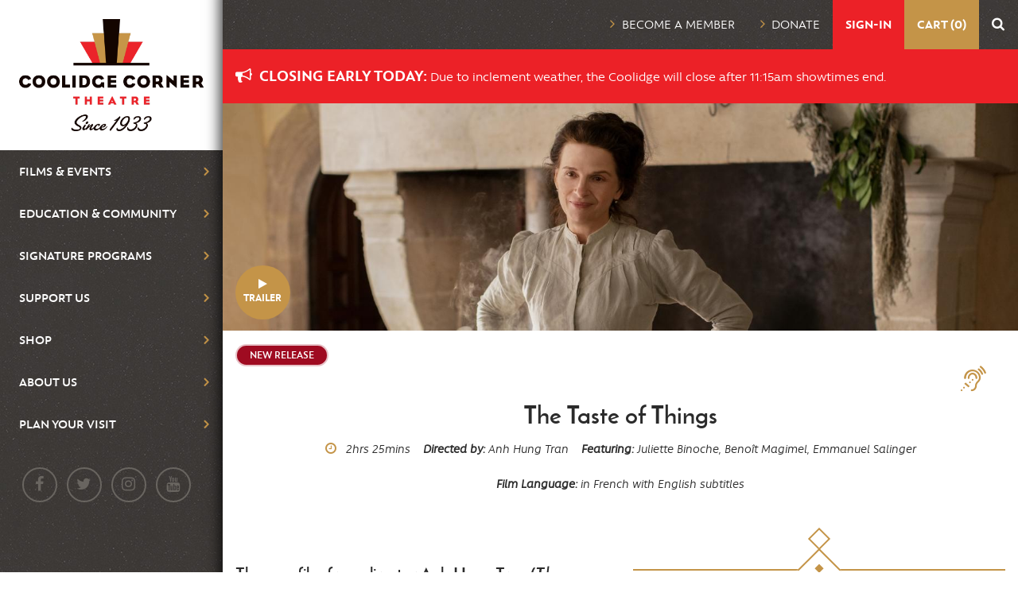

--- FILE ---
content_type: text/html; charset=UTF-8
request_url: https://coolidge.org/films/taste-things
body_size: 18385
content:
<!DOCTYPE html>
<html lang="en" dir="ltr" prefix="og: https://ogp.me/ns#">
  <head>
    <meta charset="utf-8" />
<script async src="https://www.googletagmanager.com/gtag/js?id=UA-1678300-1"></script>
<script>window.dataLayer = window.dataLayer || [];function gtag(){dataLayer.push(arguments)};gtag("js", new Date());gtag("set", "developer_id.dMDhkMT", true);gtag("config", "UA-1678300-1", {"groups":"default","anonymize_ip":true,"page_placeholder":"PLACEHOLDER_page_path","allow_ad_personalization_signals":false});</script>
<meta name="description" content="The new film from director Anh Hung Tran (The Scent of Green Papaya), and winner of Best Director at the 2023 Cannes Film Festival.  Set in France in 1889, the film follows the life of Dodin Bouffant (Benoît Magimel) as a chef living with his personal cook and lover Eugénie (Juliette Binoche). They share a long history of gastronomy and love but Eugénie refuses to marry Dodin, so the food lover decides to do something he has never done before: cook for her. " />
<meta property="og:site_name" content="Coolidge Corner Theater" />
<meta property="og:type" content="video.movie" />
<meta property="og:url" content="https://coolidge.org/films/taste-things" />
<meta property="og:title" content="The Taste of Things" />
<meta property="og:description" content="The new film from director Anh Hung Tran (The Scent of Green Papaya), and winner of Best Director at the 2023 Cannes Film Festival.  Set in France in 1889, the film follows the life of Dodin Bouffant (Benoît Magimel) as a chef living with his personal cook and lover Eugénie (Juliette Binoche). They share a long history of gastronomy and love but Eugénie refuses to marry Dodin, so the food lover decides to do something he has never done before: cook for her. " />
<meta property="og:image" content="https://coolidge.org/sites/default/files/featured_images/THE%20TASTE%20OF%20THINGS%20-%20Still%204.jpg" />
<meta name="Generator" content="Drupal 10 (https://www.drupal.org)" />
<meta name="MobileOptimized" content="width" />
<meta name="HandheldFriendly" content="true" />
<meta name="viewport" content="width=device-width, initial-scale=1.0" />
<link rel="icon" href="/themes/coolidge/favicon.ico" type="image/vnd.microsoft.icon" />
<link rel="canonical" href="https://coolidge.org/films/taste-things" />
<link rel="shortlink" href="https://coolidge.org/node/52364" />

    <title>The Taste of Things | Coolidge Corner Theater</title>
    <link rel="stylesheet" media="all" href="/sites/default/files/css/css_mybC7FOQ4jEiDZJqJ7ytCpAPUwMY5rG0N5QDTjgThQs.css?delta=0&amp;language=en&amp;theme=coolidge&amp;include=[base64]" />
<link rel="stylesheet" media="all" href="/sites/default/files/css/css_Ha4JrE1lTGR7xi3QI-J1s-Cb5BGh9rR5pFZ0QEnq-kk.css?delta=1&amp;language=en&amp;theme=coolidge&amp;include=[base64]" />

    <link rel="stylesheet" href="/coolidge-styles/dynamic-css" type="text/css">
    
    <!-- Facebook Pixel Code -->
      <script>
        !function(f,b,e,v,n,t,s)
        {if(f.fbq)return;n=f.fbq=function(){n.callMethod?
        n.callMethod.apply(n,arguments):n.queue.push(arguments)};
        if(!f._fbq)f._fbq=n;n.push=n;n.loaded=!0;n.version='2.0';
        n.queue=[];t=b.createElement(e);t.async=!0;
        t.src=v;s=b.getElementsByTagName(e)[0];
        s.parentNode.insertBefore(t,s)}(window, document,'script',
        'https://connect.facebook.net/en_US/fbevents.js');
        fbq('init', '1905321769883615');
        fbq('track', 'PageView');
      </script>
      <noscript>
        <img height="1" width="1" style="display:none" 
            src="https://www.facebook.com/tr?id=1905321769883615&ev=PageView&noscript=1"/>
      </noscript>
    <!-- End Facebook Pixel Code -->
  </head>
  <body class="one-sidebar sidebar-first content-header page-node-type-film--the-taste-of-things path-node page-node-type-film">
        <a href="#main-content" class="visually-hidden focusable skip-link">
      Skip to main content
    </a>
    
      <div class="dialog-off-canvas-main-canvas" data-off-canvas-main-canvas>
    <div class="layout-container">

      <aside class="layout-sidebar-first" role="complementary">
      
      
        <div class="region region-sidebar-first">
    <div id="block-coolidge-branding" class="block block-system block-system-branding-block">
  
    
        <a href="/" rel="home" class="site-logo">
      <img src="/themes/coolidge/logo.png" alt="Home" />
    </a>
      </div>
<nav role="navigation" aria-labelledby="block-coolidge-main-menu-menu" id="block-coolidge-main-menu" class="block block-menu navigation menu--main">
            
  <h2 class="visually-hidden" id="block-coolidge-main-menu-menu">Main navigation</h2>
  

        
              <ul class="menu">
        <li class="menu-item menu-item mobilemenu-close"><a href="#"><i class="fa fa-times" aria-hidden="true"></i></a></li>
                    <li class="menu-item menu-item--expanded">
        <a href="/" data-drupal-link-system-path="&lt;front&gt;">Films &amp; Events</a>
                                <ul class="menu">
                    <li class="menu-item">
        <a href="/showtimes" data-drupal-link-system-path="films-events/now-playing">Now Playing</a>
              </li>
                <li class="menu-item">
        <a href="/films-events/coming-soon" data-drupal-link-system-path="node/12618">Coming Soon</a>
              </li>
                <li class="menu-item">
        <a href="/films-events/open-captions" data-drupal-link-system-path="node/53666">Open Captions</a>
              </li>
                <li class="menu-item">
        <a href="/film-guide">Film Guide</a>
              </li>
        </ul>
  
              </li>
                <li class="menu-item menu-item--expanded">
        <a href="/void">Education &amp; Community</a>
                                <ul class="menu">
                    <li class="menu-item">
        <a href="/education-community/education-classes-seminars-and-discussions" data-drupal-link-system-path="node/346">Classes, Seminars &amp; Discussions</a>
              </li>
                <li class="menu-item">
        <a href="/events/open-screen" title="Boston Open Screen">Boston Open Screen</a>
              </li>
                <li class="menu-item">
        <a href="/education-community/community-partnerships" data-drupal-link-system-path="node/347">Community Partnerships</a>
              </li>
                <li class="menu-item">
        <a href="/coolidge-classroom">Coolidge Classroom</a>
              </li>
                <li class="menu-item">
        <a href="/education-community/donation-request-form" data-drupal-link-system-path="node/348">Donation Requests</a>
              </li>
        </ul>
  
              </li>
                <li class="menu-item menu-item--expanded">
        <a href="/void">Signature Programs</a>
                                <ul class="menu">
                    <li class="menu-item">
        <a href="/programs/big-screen-classics" data-drupal-link-system-path="node/1610">Big Screen Classics</a>
              </li>
                <li class="menu-item">
        <a href="/programs/box-office-babies" data-drupal-link-system-path="node/1611">Box Office Babies</a>
              </li>
                <li class="menu-item">
        <a href="/programs/cinema-70mm" data-drupal-link-system-path="node/10477">Cinema in 70mm</a>
              </li>
                <li class="menu-item">
        <a href="/programs/cinema-jukebox" data-drupal-link-system-path="node/1612">Cinema Jukebox®</a>
              </li>
                <li class="menu-item">
        <a href="/programs/cinema-masala">Cinema Masala</a>
              </li>
                <li class="menu-item">
        <a href="/programs/coolidge-award" data-drupal-link-system-path="node/5038">Coolidge Award</a>
              </li>
                <li class="menu-item">
        <a href="/programs/after-midnite" data-drupal-link-system-path="node/341">Coolidge After Midnite</a>
              </li>
                <li class="menu-item">
        <a href="/programs/breakthrough-award" data-drupal-link-system-path="node/46693">Coolidge Breakthrough Artist Award</a>
              </li>
                <li class="menu-item">
        <a href="/programs/coolidge-education" data-drupal-link-system-path="node/1614">Coolidge Education</a>
              </li>
                <li class="menu-item">
        <a href="/programs/cult-classics" data-drupal-link-system-path="node/58425">Cult Classics</a>
              </li>
                <li class="menu-item">
        <a href="/programs/goethe-german-film" data-drupal-link-system-path="node/1616">Goethe German Film</a>
              </li>
                <li class="menu-item">
        <a href="/programs/icons">Icons: Poitier</a>
              </li>
                <li class="menu-item">
        <a href="/programs/kids-shows" data-drupal-link-system-path="node/1617">Kids&#039; Shows</a>
              </li>
                <li class="menu-item">
        <a href="/programs/nt-live" data-drupal-link-system-path="node/342">NT Live</a>
              </li>
                <li class="menu-item">
        <a href="/programs/onstage-coolidge" data-drupal-link-system-path="node/1620">OnStage at the Coolidge</a>
              </li>
                <li class="menu-item">
        <a href="/programs/opposites-attract">Opposites Attract</a>
              </li>
                <li class="menu-item">
        <a href="/programs/panorama">Panorama</a>
              </li>
                <li class="menu-item">
        <a href="/programs/projections" data-drupal-link-system-path="node/46127">Projections</a>
              </li>
                <li class="menu-item">
        <a href="/programs/queering-screen">Queering the Screen</a>
              </li>
                <li class="menu-item">
        <a href="/programs/rewind" data-drupal-link-system-path="node/1622">Rewind!</a>
              </li>
                <li class="menu-item">
        <a href="/programs/science-screen" data-drupal-link-system-path="node/1679">Science on Screen®</a>
              </li>
                <li class="menu-item">
        <a href="/programs/shakespeare-reimagined" data-drupal-link-system-path="node/40989">Shakespeare Reimagined</a>
              </li>
                <li class="menu-item">
        <a href="/programs/stage-screen" data-drupal-link-system-path="node/1680">Stage &amp; Screen</a>
              </li>
                <li class="menu-item">
        <a href="/programs/sounds-silents" data-drupal-link-system-path="node/1681">The Sounds of Silents®</a>
              </li>
        </ul>
  
              </li>
                <li class="menu-item menu-item--expanded">
        <a href="/void">Support Us</a>
                                <ul class="menu">
                    <li class="menu-item">
        <a href="/support-us/donate-0" data-drupal-link-system-path="node/57507">Donate</a>
              </li>
                <li class="menu-item">
        <a href="/support-us/membership" data-drupal-link-system-path="node/25467">Membership</a>
              </li>
                <li class="menu-item">
        <a href="/support-us/sponsorships" data-drupal-link-system-path="node/352">Sponsorships</a>
              </li>
                <li class="menu-item">
        <a href="/support-us/directors-circle">Director&#039;s Circle</a>
              </li>
                <li class="menu-item">
        <a href="/support-us/film-forever-fund">Film Forever Fund</a>
              </li>
                <li class="menu-item">
        <a href="/support-us/planned-giving" data-drupal-link-system-path="node/14150">Planned Giving</a>
              </li>
                <li class="menu-item">
        <a href="/support-us/fundraising-events" data-drupal-link-system-path="node/31164">Fundraising Events</a>
              </li>
                <li class="menu-item">
        <a href="/name-seat">Name a Seat!</a>
              </li>
        </ul>
  
              </li>
                <li class="menu-item menu-item--expanded">
        <a href="/void">Shop</a>
                                <ul class="menu">
                    <li class="menu-item">
        <a href="/shop">Online Shop</a>
              </li>
                <li class="menu-item">
        <a href="/shop/gift-cards" data-drupal-link-system-path="node/363">Gift Cards</a>
              </li>
        </ul>
  
              </li>
                <li class="menu-item menu-item--expanded">
        <a href="/void">About Us</a>
                                <ul class="menu">
                    <li class="menu-item">
        <a href="/about-us/history-mission" data-drupal-link-system-path="node/353">History &amp; Mission</a>
              </li>
                <li class="menu-item">
        <a href="/about-us/annual-reports" data-drupal-link-system-path="node/1259">Annual Reports</a>
              </li>
                <li class="menu-item">
        <a href="/about-us/coolidge-award" data-drupal-link-system-path="node/3805">Coolidge Award</a>
              </li>
                <li class="menu-item">
        <a href="/about-us/newsletter" data-drupal-link-system-path="node/35501">Email Newsletters</a>
              </li>
                <li class="menu-item">
        <a href="/about-us/board-directors" data-drupal-link-system-path="node/355">Board of Directors</a>
              </li>
                <li class="menu-item">
        <a href="/about-us/staff" data-drupal-link-system-path="node/40397">Staff Members</a>
              </li>
                <li class="menu-item">
        <a href="/about-us/employment-opportunities" data-drupal-link-system-path="node/37860">Employment Opportunities</a>
              </li>
                <li class="menu-item">
        <a href="/about-us/news-media" data-drupal-link-system-path="about-us/news-media">News &amp; Media</a>
              </li>
                <li class="menu-item">
        <a href="/about-us/rental-inquiries" data-drupal-link-system-path="node/357">Rent the Coolidge</a>
              </li>
                <li class="menu-item">
        <a href="/about-us/policies" data-drupal-link-system-path="node/358">Policies</a>
              </li>
        </ul>
  
              </li>
                <li class="menu-item menu-item--expanded">
        <a href="/void">Plan Your Visit</a>
                                <ul class="menu">
                    <li class="menu-item">
        <a href="/plan-your-visit/ticket-prices" data-drupal-link-system-path="node/359">Hours &amp; Ticket Prices</a>
              </li>
                <li class="menu-item">
        <a href="/visit/directions-parking" data-drupal-link-system-path="node/361">Directions &amp; Parking</a>
              </li>
                <li class="menu-item">
        <a href="/visit/our-spaces" data-drupal-link-system-path="node/53322">Our Spaces</a>
              </li>
                <li class="menu-item">
        <a href="/visit/accessibility" data-drupal-link-system-path="node/12485">Accessibility</a>
              </li>
                <li class="menu-item">
        <a href="/code-conduct">Code of Conduct</a>
              </li>
                <li class="menu-item">
        <a href="/visit/contact-us" data-drupal-link-system-path="node/364">Contact Us</a>
              </li>
        </ul>
  
              </li>
        </ul>
  


  </nav>
<div id="block-socialmedialinks" class="block block-block-content block-block-contentabecc89b-292a-405f-8ccb-39c446dfa64f block-socialmedialinks">
  
    
      <ul class="social-media__list">
      <li class="social-media__list--item"><a class="social-media__list--link" href="https://www.facebook.com/thecoolidge" title="Check out thecoolidge on facebook">
        <i class="fa fa-facebook" aria-hidden="true"></i></a>
      </li>
      <li class="social-media__list--item"><a class="social-media__list--link" href="https://twitter.com/thecoolidge" title="Check out thecoolidge on twitter">
        <i class="fa fa-twitter" aria-hidden="true"></i></a>
      </li>
      <li class="social-media__list--item"><a class="social-media__list--link" href="https://www.instagram.com/thecoolidge/" title="Check out thecoolidge on instagram">
        <i class="fa fa-instagram" aria-hidden="true"></i></a>
      </li>
      <li class="social-media__list--item"><a class="social-media__list--link" href=" https://www.youtube.com/thecoolidge?sub_confirmation=1" title="Check out thecoolidge on youtube">
        <i class="fa fa-youtube" aria-hidden="true"></i></a>
      </li>
    </ul>
  </div>


  </div>

    </aside>
  
  <main role="main">

    <header role="banner">
        <div class="region region-header">
    <div id="block-mobilemenu" class="block block-block-content block-block-contentaefa75e1-247a-4dbc-964d-d858058b2421 block--mobilemenu">
  
    
      <button class="mobilemenu-toggle"><i class="fa fa-bars" aria-hidden="true"></i>Menu</button>
  </div>
<nav role="navigation" aria-labelledby="block-utilitynavigation-menu" id="block-utilitynavigation" class="block block-menu navigation menu--utility-navigation">
            
  <h2 class="visually-hidden" id="block-utilitynavigation-menu">Utility Navigation</h2>
  

        
              <ul class="menu">
                    <li class="menu-item">
        <a href="/support-us/membership" data-drupal-link-system-path="node/25467">Become a Member</a>
              </li>
                <li class="menu-item">
        <a href="/support-us/donate-0">Donate</a>
              </li>
        </ul>
  


  </nav>
<div id="block-agilecartandsignin" class="block block-block-content block-block-contenta95f57e6-11d9-4028-97a5-df38f30af6b5 block-agile-cart-and-sign-in">
  
    
      
            <div class="clearfix text-formatted field field--name-body field--type-text-with-summary field--label-hidden field__item"><div class="agile-widget-signin">&nbsp;</div>
<div class="agile-widget-cart">&nbsp;</div>
</div>
      
  </div>
<div class="search-block-form block block-search container-inline" data-drupal-selector="search-block-form" id="block-coolidge-search" role="search">
  
    
      <form action="/search/node" method="get" id="search-block-form" accept-charset="UTF-8" class="form form-search-block-form">
  <div class="js-form-item form-item js-form-type-search form-type-search js-form-item-keys form-item-keys form-no-label">
      <label for="edit-keys" class="visually-hidden">Search</label>
        <input title="Enter the terms you wish to search for." data-drupal-selector="edit-keys" type="search" id="edit-keys" name="keys" value="" size="15" maxlength="128" class="form-search" />

        </div>
<div data-drupal-selector="edit-actions" class="form-actions js-form-wrapper form-wrapper -" id="edit-actions"><input data-drupal-selector="edit-submit" type="submit" id="edit-submit" value="Search" class="button js-form-submit form-submit" />
</div>

</form>

  </div>
<div id="block-searchtoggle" class="block block-block-content block-block-content366d2d6c-f23a-4829-a177-b6c4a669cdbf block-search-toggle">
  
    
      <button class="js-search-toggle-button search-toggle-button"><i class="fa fa-search" aria-hidden="true"></i><i class="fa fa-times" aria-hidden="true"></i></button>
  </div>

  </div>

    </header>

    

    

    

    <a id="main-content" tabindex="-1"></a>
    <div class="layout-content">

                <div class="region region-content-header">
    <div class="views-element-container block block-views block-views-blockemergency-announcement-block-1" id="block-views-block-emergency-announcement-block-1">
  
    
      <div class="emergency-announcement-block-1"><div class="view view-emergency-announcement view-id-emergency_announcement view-display-id-block_1 js-view-dom-id-e8328fe936e8b7ccd9bdb916350caddaaaa4c91a84735f9e991fc7ba38fd3767">
  
    
      
      <div class="view-content">
          <div class="views-row">

<div class="block-announcement">
  <div class="block-announcement__title"><i class="fa fa-bullhorn" aria-hidden="true"></i>CLOSING EARLY TODAY:</div>
  <div class="block-announcement__body">Due to inclement weather, the Coolidge will close after 11:15am showtimes end.</div>
</div>
</div>

    </div>
  
          </div>
</div>

  </div>
<div id="block-sitebranding" class="block block-system block-system-branding-block">
  
    
        <a href="/" title="Home" rel="home" class="site-logo">
      <img class="site-logo__image" src="/themes/coolidge/logo.png" alt="Home" />
    </a>
      </div>
<div data-drupal-messages-fallback class="hidden"></div>

  </div>

      
      
            <div class="region region-content">
    <div id="block-coolidge-content" class="block block-system block-system-main-block">
  
    
      


<article class="node node--type-film node--view-mode-full">

  <header class="node__header">
    <div class="node__header--image">
      
  <div class="field field--name-field-featured-image field--type-image field--label-visually_hidden">
    <div class="field__label visually-hidden">Featured Image</div>
              <div class="field__item">    <picture>
                  <source srcset="/sites/default/files/styles/max_wide_narrow/public/featured_images/THE%20TASTE%20OF%20THINGS%20-%20Still%204.jpg?h=ba6561a1&amp;itok=JeXjavU2 1x" media="(min-width: 120em)" type="image/jpeg" width="2560" height="730"/>
              <source srcset="/sites/default/files/styles/xxlarge_wide_narrow/public/featured_images/THE%20TASTE%20OF%20THINGS%20-%20Still%204.jpg?h=ba6561a1&amp;itok=USlU3fxX 1x" media="(min-width: 100em)" type="image/jpeg" width="1920" height="548"/>
              <source srcset="/sites/default/files/styles/xlarge_wide_narrow/public/featured_images/THE%20TASTE%20OF%20THINGS%20-%20Still%204.jpg?h=ba6561a1&amp;itok=u4Ij7TQx 1x" media="(min-width: 90em)" type="image/jpeg" width="1600" height="456"/>
              <source srcset="/sites/default/files/styles/large_wide_narrow/public/featured_images/THE%20TASTE%20OF%20THINGS%20-%20Still%204.jpg?h=ba6561a1&amp;itok=sRNaXEoW 1x" media="(min-width: 80em)" type="image/jpeg" width="1440" height="412"/>
              <source srcset="/sites/default/files/styles/medium_large_wide_narrow/public/featured_images/THE%20TASTE%20OF%20THINGS%20-%20Still%204.jpg?h=ba6561a1&amp;itok=qiM8YHIL 1x" media="(min-width: 60em)" type="image/jpeg" width="1280" height="366"/>
              <source srcset="/sites/default/files/styles/medium_wide_narrow/public/featured_images/THE%20TASTE%20OF%20THINGS%20-%20Still%204.jpg?h=ba6561a1&amp;itok=VrLmYY_m 1x" media="(min-width: 52.5em)" type="image/jpeg" width="960" height="274"/>
              <source srcset="/sites/default/files/styles/small_medium_wide_narrow/public/featured_images/THE%20TASTE%20OF%20THINGS%20-%20Still%204.jpg?h=ba6561a1&amp;itok=_xVSnIOb 1x" media="(min-width: 37.5em)" type="image/jpeg" width="840" height="240"/>
              <source srcset="/sites/default/files/styles/small_wide_narrow/public/featured_images/THE%20TASTE%20OF%20THINGS%20-%20Still%204.jpg?h=ba6561a1&amp;itok=1V23i8aX 1x" media="(min-width: 30em)" type="image/jpeg" width="600" height="170"/>
              <source srcset="/sites/default/files/styles/base_wide_narrow/public/featured_images/THE%20TASTE%20OF%20THINGS%20-%20Still%204.jpg?h=ba6561a1&amp;itok=M4Ras7I0 1x" media="(min-width: 20em)" type="image/jpeg" width="480" height="136"/>
                  <img loading="eager" width="6000" height="3375" src="/sites/default/files/featured_images/THE%20TASTE%20OF%20THINGS%20-%20Still%204.jpg" alt="The Taste of Things" />

  </picture>

</div>
          </div>

              <button class="film-trailer--button js-film-trailer--button"><i class="fa fa-play" aria-hidden="true"></i>Trailer</button>
        
  <div class="field field--name-field-film-trailer field--type-video-embed-field field--label-visually_hidden">
    <div class="field__label visually-hidden">Trailer</div>
              <div class="field__item"><div class="video-embed-field-provider-youtube video-embed-field-responsive-video -"><iframe width="854" height="480" frameborder="0" allowfullscreen="allowfullscreen" src="https://www.youtube.com/embed/cKKCGtoIOVY?autoplay=0&amp;start=0&amp;rel=0"></iframe>
</div>
</div>
          </div>

          </div>
    <div class="views-element-container related-programs-block-1"><div class="view view-related-programs view-id-related_programs view-display-id-block_1 js-view-dom-id-e88a153a0018ee343e9ef3bd3c46d85f6d79918a60de88a6445238b5ee7d5b64">
  
    
      
      <div class="view-content">
      

    </div>
  
          </div>
</div>

    <div class="views-element-container related-programs-block-2"><div class="view view-related-programs view-id-related_programs view-display-id-block_2 js-view-dom-id-5414175556f4c28bde661cb171f92c851695d98b1b3de725aa1b1e6443f97da7">
  
    
      
      <div class="view-content">
      
  <div class="views-element-container film-event-type-link-block-2"><div class="view view-film-event-type-link view-id-film_event_type_link view-display-id-block_2 js-view-dom-id-0a6b1ed99fedc05708850e0d5badb91b779a30afe513d0f8bfa35d3c53bcc77a">
  
    
      
      <div class="view-content">
          <div>

  <a href="/type/new-releases" class="film-program__link film-type__link--new-release">
  <span class="film-program__title">New Release</span>
  <span class="film-program__learn">Learn More</span>
</a>
  </a>
</div>

    </div>
  
          </div>
</div>


    </div>
  
          </div>
</div>

    
  <div class="field field--name-field-assistive-technologies field--type-entity-reference field--label-visually_hidden">
    <div class="field__label visually-hidden">Assistive Technologies</div>
          <div class="field__items">
                    <div class="field__item">
        <a href="/taxonomy/term/107" class="assisted-listening" title="Assisted Listening" hreflang="en">Assisted Listening</a>
      </div>
              </div>
      </div>

  </header>

  
    <h1 class="node__title">
      <span class="field field--name-title field--type-string field--label-hidden">The Taste of Things</span>

    </h1>
  
  <div class="views-element-container part-of-package-title-block-2"><div class="view view-part-of-package-title view-id-part_of_package_title view-display-id-block_2 js-view-dom-id-36ecd3a6a2d2d4f6e0bbfd7f90190fe970c2b5300d6b081d8ca6fcf0edc39013">
  
    
      
  
          </div>
</div>


  <section class="node__meta">
    
  <div class="field field--name-field-film-runtime field--type-hms field--label-visually_hidden">
    <div class="field__label visually-hidden">Runtime</div>
              <div class="field__item"><span class="hms__hours">2hrs  </span>
<span class="hms__minutes">25mins  </span>

</div>
          </div>

    
  <div class="field field--name-field-film-director field--type-string field--label-inline">
    <div class="field__label">Directed by</div>
              <div class="field__item">Anh Hung Tran</div>
          </div>

    

  <div class="field field--name-field-film-featuring field--type-string field--label-inline">
    <div class="field__label">Featuring</div>
          <div class="field__items">
              <div class="field__item">Juliette Binoche,
              </div>
          <div class="field__item">Benoît Magimel,
              </div>
          <div class="field__item">Emmanuel Salinger      </div>
              </div>
      </div>

    
  <div class="field field--name-field-film-language field--type-entity-reference field--label-inline">
    <div class="field__label">Film Language</div>
              <div class="field__item">in French with English subtitles</div>
          </div>

  </section>

  <div class="node__content">
    <div class="now-playing-block-1">
      
<div class="title__treatment">
  <div class="title-jumplinks">
    <a class="title-jumplinks__link" href="#block-views-block-highlights-block-1">Film &amp; Events Highlights</a>
    <a class="title-jumplinks__link" href="#block-views-block-coming-soon-block-1">Coming Soon</a>
  </div>
  <div class="title__treatment--top"></div>
  <div class="title__treatment--bottom">
    <div class="title__treatment--spinner"></div>
  </div>
</div>
          <h3 class="page-title">Showtimes</h3>
              <div class="views-element-container showtime-tickets-block-3"><div class="opening-message view view-showtime-tickets view-id-showtime_tickets view-display-id-block_3 js-view-dom-id-e50f3d91d447574725d381f264e61710322c209e8b0c57579ac28004bc887ced">
  
    
      
      <div class="view-empty">
      <div class="view view-film-opening-date view-id-film_opening_date view-display-id-block_1 js-view-dom-id-0b16c0c9db9ccceb6ededff143b89ae48f1855d2d24289fb30c52697fbec378c">
  
    
      
  
          </div>

    </div>
  
          </div>
</div>

      <div id="load-more"><a href="#">Showtimes</a></div>
      <div class="views-element-container ticket-legend-block-1"><div class="view view-ticket-legend view-id-ticket_legend view-display-id-block_1 js-view-dom-id-816d15a61b14049262dba73dfdb0f0d107ba7f3348cdb553f3df6a69b1f708ef">
  
    
      
  
          </div>
</div>


      <div class="views-element-container package-buy-link-block-1"><div class="package-buy-link view view-package-buy-link view-id-package_buy_link view-display-id-block_1 js-view-dom-id-a22c7accdf308a7f733027e84d045f7188e5f5ec9b2c583808ff17adf88ece1e">
  
    
      
  
          </div>
</div>

    </div>
    
  <div class="clearfix text-formatted field field--name-body field--type-text-with-summary field--label-visually_hidden">
    <div class="field__label visually-hidden">Body</div>
              <div class="field__item"><p class="lead">The new film from director&nbsp;Anh Hung Tran (<em>The Scent of Green Papaya</em>), and&nbsp;winner of Best Director at the 2023 Cannes Film Festival.&nbsp;</p>

<p>Set in France in 1889, the film follows the life of Dodin Bouffant (Benoît Magimel) as a chef living with his personal cook and lover Eugénie (Juliette Binoche). They share a long history of gastronomy and love but Eugénie refuses to marry Dodin, so the food lover decides to do something he has never done before: cook for her.&nbsp;</p>
</div>
          </div>

  </div>

  <footer class="node__footer">
    
    
  </footer>

  

</article>

  </div>

<div class="views-element-container block block-views block- block-views-blocksponsors-block-1" id="block-views-block-sponsors-block-1">
  
    
      <div class="sponsors-block-1"><div class="view view-sponsors view-id-sponsors view-display-id-block_1 js-view-dom-id-8c4394aa8791076c9ce3b01da011a913d9597ab8f09e3ad0ce944c5cdeee82f5">
  
    
      
  
          </div>
</div>

  </div>


<div class="views-element-container block block-views block- block-views-blocknow-playing-block-3" id="block-views-block-now-playing-block-3">
  
      
<h3 class="section__title">
  <span class="line"></span>
  <span class="wrap">
  <span class="arrow-left"></span>
  This Week
  <span class="arrow-right"></span>
  </span>
</h3>
    
      <div class="now-playing-block-3">
<div class="film-slideshow view view-now-playing view-id-now_playing view-display-id-block_3 js-view-dom-id-7b01eabc36637dcc5cf6570ca6b42589b678f8e3f53e6c6e7773d17858c91050">
  
    
  
    
      <div class="view-content">
      



<li>
  <div class="film-card film-card__narrow">
    <div class="film-card__inner">
      <div class="views-element-container card-view-block-1">
        
  

     
  

  
<div class="film-card__image-wrapper">
  <div class="film-card__image">
    <a class="film-card__link" title="How to Train Your Dragon (2010)" href="/films/how-train-your-dragon-2010">
                  <picture>
                  <source srcset="/sites/default/files/styles/max/public/featured_images/DRA001%20copy.jpg?h=72d56bf7&amp;itok=LMFYiTL9 1x" media="(min-width: 120em)" type="image/jpeg" width="2560" height="1440"/>
              <source srcset="/sites/default/files/styles/xxlarge_wide/public/featured_images/DRA001%20copy.jpg?h=72d56bf7&amp;itok=H3Zj-K39 1x" media="(min-width: 100em)" type="image/jpeg" width="1920" height="1080"/>
              <source srcset="/sites/default/files/styles/xlarge/public/featured_images/DRA001%20copy.jpg?h=72d56bf7&amp;itok=aaYfpQk0 1x" media="(min-width: 90em)" type="image/jpeg" width="1600" height="900"/>
              <source srcset="/sites/default/files/styles/large/public/featured_images/DRA001%20copy.jpg?h=72d56bf7&amp;itok=OchBVlM1 1x" media="(min-width: 80em)" type="image/jpeg" width="1440" height="810"/>
              <source srcset="/sites/default/files/styles/medium_large/public/featured_images/DRA001%20copy.jpg?h=72d56bf7&amp;itok=JxoPMwSJ 1x" media="(min-width: 60em)" type="image/jpeg" width="1280" height="720"/>
              <source srcset="/sites/default/files/styles/medium/public/featured_images/DRA001%20copy.jpg?h=72d56bf7&amp;itok=0SKrZCqN 1x" media="(min-width: 52.5em)" type="image/jpeg" width="960" height="540"/>
              <source srcset="/sites/default/files/styles/small_medium/public/featured_images/DRA001%20copy.jpg?h=72d56bf7&amp;itok=JHtSZIZw 1x" media="(min-width: 37.5em)" type="image/jpeg" width="840" height="472"/>
              <source srcset="/sites/default/files/styles/small/public/featured_images/DRA001%20copy.jpg?h=72d56bf7&amp;itok=aiD900ig 1x" media="(min-width: 30em)" type="image/jpeg" width="600" height="338"/>
              <source srcset="/sites/default/files/styles/base/public/featured_images/DRA001%20copy.jpg?h=72d56bf7&amp;itok=2EkSH6_H 1x" media="(min-width: 20em)" type="image/jpeg" width="480" height="270"/>
                  <img loading="eager" width="3000" height="1271" src="/sites/default/files/featured_images/DRA001%20copy.jpg" alt="how to train your dragon" />

  </picture>


          </a>

    <div class="film-card__labels">
                    <div class="views-element-container program-taxonomy-link-block-1"><div class="view view-program-taxonomy-link view-id-program_taxonomy_link view-display-id-block_1 js-view-dom-id-9b07027ebe0901a074aca6ed6dd6b9b143b411b7c1899d908a28c87c3b99c205">
  
    
      
      <div class="view-content">
          <div class="views-row">

<a href="/programs/kids-shows" class="film-program__link film-program__link--kids-shows">
  <span class="film-program__title">Kids&#039; Shows</span>
  <span class="film-program__learn">Learn More</span>
</a>
</div>

    </div>
  
          </div>
</div>

      

                  
                </div>
  </div>
</div>
<div class="film-card__detail-wrapper">
  <div class="film-card__detail">
        <div class="film-card__title">
      <h2><a class="film-card__link" title="How to Train Your Dragon (2010)" href="/films/how-train-your-dragon-2010">How to Train Your Dragon (2010)</a></h2>
      <div class="views-element-container part-of-package-title-block-1"><div class="view view-part-of-package-title view-id-part_of_package_title view-display-id-block_1 js-view-dom-id-953e9147512992349beaba58ff9d4c7a76fdd88e11fb24f06e53f6fd23363660">
  
    
      
  
          </div>
</div>

          </div>
            <div class="film-card__excerpt"><p>Get ready for a fire-breathing adventure.</p></div>
  </div>
      <a href="/films/how-train-your-dragon-2010" class="button button--teal button--rounded">Showtimes</a>
    </div>


  
</div>

    </div>
  </div>
</li>


<li>
  <div class="film-card film-card__narrow">
    <div class="film-card__inner">
      <div class="views-element-container card-view-block-1">
        
  

     
  

  
<div class="film-card__image-wrapper">
  <div class="film-card__image">
    <a class="film-card__link" title="Amrum" href="/films/amrum">
                  <picture>
                  <source srcset="/sites/default/files/styles/max/public/featured_images/219626.jpg?h=219f2e0e&amp;itok=XhR92aBw 1x" media="(min-width: 120em)" type="image/jpeg" width="2560" height="1440"/>
              <source srcset="/sites/default/files/styles/xxlarge_wide/public/featured_images/219626.jpg?h=219f2e0e&amp;itok=Z6vx5dZ_ 1x" media="(min-width: 100em)" type="image/jpeg" width="1920" height="1080"/>
              <source srcset="/sites/default/files/styles/xlarge/public/featured_images/219626.jpg?h=219f2e0e&amp;itok=eISFaatC 1x" media="(min-width: 90em)" type="image/jpeg" width="1600" height="900"/>
              <source srcset="/sites/default/files/styles/large/public/featured_images/219626.jpg?h=219f2e0e&amp;itok=AInO2pMW 1x" media="(min-width: 80em)" type="image/jpeg" width="1440" height="810"/>
              <source srcset="/sites/default/files/styles/medium_large/public/featured_images/219626.jpg?h=219f2e0e&amp;itok=qq4YQ2ER 1x" media="(min-width: 60em)" type="image/jpeg" width="1280" height="720"/>
              <source srcset="/sites/default/files/styles/medium/public/featured_images/219626.jpg?h=219f2e0e&amp;itok=8XiMjOgs 1x" media="(min-width: 52.5em)" type="image/jpeg" width="960" height="540"/>
              <source srcset="/sites/default/files/styles/small_medium/public/featured_images/219626.jpg?h=219f2e0e&amp;itok=RCtQG1nv 1x" media="(min-width: 37.5em)" type="image/jpeg" width="840" height="472"/>
              <source srcset="/sites/default/files/styles/small/public/featured_images/219626.jpg?h=219f2e0e&amp;itok=GHaTF5Cd 1x" media="(min-width: 30em)" type="image/jpeg" width="600" height="338"/>
              <source srcset="/sites/default/files/styles/base/public/featured_images/219626.jpg?h=219f2e0e&amp;itok=0t1m5CZV 1x" media="(min-width: 20em)" type="image/jpeg" width="480" height="270"/>
                  <img loading="eager" width="2657" height="1495" src="/sites/default/files/featured_images/219626.jpg" alt="amrum" />

  </picture>


          </a>

    <div class="film-card__labels">
                    <div class="views-element-container program-taxonomy-link-block-1"><div class="view view-program-taxonomy-link view-id-program_taxonomy_link view-display-id-block_1 js-view-dom-id-ce1a0342c43d07680615f1e8da1073eee6e5b6dad95e9685f518b6c03badc4a6">
  
    
      
      <div class="view-content">
          <div class="views-row">

<a href="/programs/goethe-german-film" class="film-program__link film-program__link--goethe-german-film">
  <span class="film-program__title">Goethe German Film</span>
  <span class="film-program__learn">Learn More</span>
</a>
</div>

    </div>
  
          </div>
</div>

      

                  
                </div>
  </div>
</div>
<div class="film-card__detail-wrapper">
  <div class="film-card__detail">
        <div class="film-card__title">
      <h2><a class="film-card__link" title="Amrum" href="/films/amrum">Amrum</a></h2>
      <div class="views-element-container part-of-package-title-block-1"><div class="view view-part-of-package-title view-id-part_of_package_title view-display-id-block_1 js-view-dom-id-6dca64288b381c82cb2aba2bb8d537569e5c05a921e7f4e1a221aa38dd850a39">
  
    
      
  
          </div>
</div>

          </div>
            <div class="film-card__excerpt"><p>The new film from acclaimed German filmmaker Fatih Akin.</p></div>
  </div>
      <a href="/films/amrum" class="button button--teal button--rounded">Showtimes</a>
    </div>


  
</div>

    </div>
  </div>
</li>


<li>
  <div class="film-card film-card__narrow">
    <div class="film-card__inner">
      <div class="views-element-container card-view-block-1">
        
  

     
  

  
<div class="film-card__image-wrapper">
  <div class="film-card__image">
    <a class="film-card__link" title="Hamnet" href="/films/hamnet">
                  <picture>
                  <source srcset="/sites/default/files/styles/max/public/featured_images/4238_D045_00238_R.jpg?h=34ad6202&amp;itok=pYH1YV7x 1x" media="(min-width: 120em)" type="image/jpeg" width="2560" height="1440"/>
              <source srcset="/sites/default/files/styles/xxlarge_wide/public/featured_images/4238_D045_00238_R.jpg?h=34ad6202&amp;itok=QETrnBA2 1x" media="(min-width: 100em)" type="image/jpeg" width="1920" height="1080"/>
              <source srcset="/sites/default/files/styles/xlarge/public/featured_images/4238_D045_00238_R.jpg?h=34ad6202&amp;itok=ZMXIeFf7 1x" media="(min-width: 90em)" type="image/jpeg" width="1600" height="900"/>
              <source srcset="/sites/default/files/styles/large/public/featured_images/4238_D045_00238_R.jpg?h=34ad6202&amp;itok=gPBzIwXw 1x" media="(min-width: 80em)" type="image/jpeg" width="1440" height="810"/>
              <source srcset="/sites/default/files/styles/medium_large/public/featured_images/4238_D045_00238_R.jpg?h=34ad6202&amp;itok=cFrj7sAx 1x" media="(min-width: 60em)" type="image/jpeg" width="1280" height="720"/>
              <source srcset="/sites/default/files/styles/medium/public/featured_images/4238_D045_00238_R.jpg?h=34ad6202&amp;itok=NFwGGDE1 1x" media="(min-width: 52.5em)" type="image/jpeg" width="960" height="540"/>
              <source srcset="/sites/default/files/styles/small_medium/public/featured_images/4238_D045_00238_R.jpg?h=34ad6202&amp;itok=w-TyDgu9 1x" media="(min-width: 37.5em)" type="image/jpeg" width="840" height="472"/>
              <source srcset="/sites/default/files/styles/small/public/featured_images/4238_D045_00238_R.jpg?h=34ad6202&amp;itok=_LcdP49T 1x" media="(min-width: 30em)" type="image/jpeg" width="600" height="338"/>
              <source srcset="/sites/default/files/styles/base/public/featured_images/4238_D045_00238_R.jpg?h=34ad6202&amp;itok=xJMvp_9j 1x" media="(min-width: 20em)" type="image/jpeg" width="480" height="270"/>
                  <img loading="eager" width="4500" height="2990" src="/sites/default/files/featured_images/4238_D045_00238_R.jpg" alt="hamnet" />

  </picture>


          </a>

    <div class="film-card__labels">
                    <div class="views-element-container program-taxonomy-link-block-1"></div>

      

                  
                            <div class="views-element-container film-event-type-link-block-2"><div class="view view-film-event-type-link view-id-film_event_type_link view-display-id-block_2 js-view-dom-id-c87bbf21bfd95da9a41cc41f149b62c09c88aa4686a3456d31c9322e480748e1">
  
    
      
      <div class="view-content">
          <div>

  <a href="/type/new-releases" class="film-program__link film-type__link--new-release">
  <span class="film-program__title">New Release</span>
  <span class="film-program__learn">Learn More</span>
</a>
  </a>
</div>
    <div>

  <a href="/type/new-releases" class="film-program__link film-type__link--spotlight-on-women">
  <span class="film-program__title">Spotlight on Women</span>
  <span class="film-program__learn">Learn More</span>
</a>
  </a>
</div>

    </div>
  
          </div>
</div>

          </div>
  </div>
</div>
<div class="film-card__detail-wrapper">
  <div class="film-card__detail">
        <div class="film-card__title">
      <h2><a class="film-card__link" title="Hamnet" href="/films/hamnet">Hamnet</a></h2>
      <div class="views-element-container part-of-package-title-block-1"><div class="view view-part-of-package-title view-id-part_of_package_title view-display-id-block_1 js-view-dom-id-4e4accbc9a61271393fedf1865daef790f0b3f4fe67773b496d1d0f4d230a372">
  
    
      
  
          </div>
</div>

          </div>
            <div class="film-card__excerpt"><p>From Academy Award winning writer/director Chloé Zhao, starring Jessie Buckley, and Paul Mescal.&nbsp;</p></div>
  </div>
      <a href="/films/hamnet" class="button button--teal button--rounded">Showtimes</a>
    </div>


  
</div>

    </div>
  </div>
</li>


<li>
  <div class="film-card film-card__narrow">
    <div class="film-card__inner">
      <div class="views-element-container card-view-block-1">
        
  

     
  

  
<div class="film-card__image-wrapper">
  <div class="film-card__image">
    <a class="film-card__link" title="Marty Supreme (Digital)" href="/films/marty-supreme-digital">
                  <picture>
                  <source srcset="/sites/default/files/styles/max/public/featured_images/02.15.03.08_1.1.3.jpg?h=1efe789e&amp;itok=hHaOlhZ7 1x" media="(min-width: 120em)" type="image/jpeg" width="2560" height="1440"/>
              <source srcset="/sites/default/files/styles/xxlarge_wide/public/featured_images/02.15.03.08_1.1.3.jpg?h=1efe789e&amp;itok=HbAA1p3H 1x" media="(min-width: 100em)" type="image/jpeg" width="1920" height="1080"/>
              <source srcset="/sites/default/files/styles/xlarge/public/featured_images/02.15.03.08_1.1.3.jpg?h=1efe789e&amp;itok=tiv1DKZX 1x" media="(min-width: 90em)" type="image/jpeg" width="1600" height="900"/>
              <source srcset="/sites/default/files/styles/large/public/featured_images/02.15.03.08_1.1.3.jpg?h=1efe789e&amp;itok=BvajgzZr 1x" media="(min-width: 80em)" type="image/jpeg" width="1440" height="810"/>
              <source srcset="/sites/default/files/styles/medium_large/public/featured_images/02.15.03.08_1.1.3.jpg?h=1efe789e&amp;itok=qXIWp4VT 1x" media="(min-width: 60em)" type="image/jpeg" width="1280" height="720"/>
              <source srcset="/sites/default/files/styles/medium/public/featured_images/02.15.03.08_1.1.3.jpg?h=1efe789e&amp;itok=6oe6i-d3 1x" media="(min-width: 52.5em)" type="image/jpeg" width="960" height="540"/>
              <source srcset="/sites/default/files/styles/small_medium/public/featured_images/02.15.03.08_1.1.3.jpg?h=1efe789e&amp;itok=mA6hch3K 1x" media="(min-width: 37.5em)" type="image/jpeg" width="840" height="472"/>
              <source srcset="/sites/default/files/styles/small/public/featured_images/02.15.03.08_1.1.3.jpg?h=1efe789e&amp;itok=FxDV9_sI 1x" media="(min-width: 30em)" type="image/jpeg" width="600" height="338"/>
              <source srcset="/sites/default/files/styles/base/public/featured_images/02.15.03.08_1.1.3.jpg?h=1efe789e&amp;itok=xA3gU7_k 1x" media="(min-width: 20em)" type="image/jpeg" width="480" height="270"/>
                  <img loading="eager" width="4096" height="1716" src="/sites/default/files/featured_images/02.15.03.08_1.1.3.jpg" alt="marty supreme" />

  </picture>


          </a>

    <div class="film-card__labels">
                    <div class="views-element-container program-taxonomy-link-block-1"></div>

      

                  
                            <div class="views-element-container film-event-type-link-block-2"><div class="view view-film-event-type-link view-id-film_event_type_link view-display-id-block_2 js-view-dom-id-3ad62dde4b014737b32c9a25f6e34a7967d1d6ecdb8424db9d7123d346faa5aa">
  
    
      
      <div class="view-content">
          <div>

  <a href="/type/new-releases" class="film-program__link film-type__link--new-release">
  <span class="film-program__title">New Release</span>
  <span class="film-program__learn">Learn More</span>
</a>
  </a>
</div>

    </div>
  
          </div>
</div>

          </div>
  </div>
</div>
<div class="film-card__detail-wrapper">
  <div class="film-card__detail">
        <div class="film-card__title">
      <h2><a class="film-card__link" title="Marty Supreme (Digital)" href="/films/marty-supreme-digital">Marty Supreme (Digital)</a></h2>
      <div class="views-element-container part-of-package-title-block-1"><div class="view view-part-of-package-title view-id-part_of_package_title view-display-id-block_1 js-view-dom-id-d7072fdee319e7c9b0cd771afb3d0c087e04b363ba6c10e30b394f6f6fee46a0">
  
    
      
  
          </div>
</div>

          </div>
            <div class="film-card__excerpt"><p>Dream Big.&nbsp;</p></div>
  </div>
      <a href="/films/marty-supreme-digital" class="button button--teal button--rounded">Showtimes</a>
    </div>


  
</div>

    </div>
  </div>
</li>


<li>
  <div class="film-card film-card__narrow">
    <div class="film-card__inner">
      <div class="views-element-container card-view-block-1">
        
  

     
  

  
<div class="film-card__image-wrapper">
  <div class="film-card__image">
    <a class="film-card__link" title="No Other Choice" href="/films/no-other-choice">
                  <picture>
                  <source srcset="/sites/default/files/styles/max/public/featured_images/MV5BZGY2NDBjNjYtYWVjNi00OTAwLWE5YzAtN2M3YjkyMzNkYzQ1XkEyXkFqcGdeQWFkcmllY2xh._V1_.jpg?h=9cb9474f&amp;itok=LBFxQHBB 1x" media="(min-width: 120em)" type="image/jpeg" width="2560" height="1440"/>
              <source srcset="/sites/default/files/styles/xxlarge_wide/public/featured_images/MV5BZGY2NDBjNjYtYWVjNi00OTAwLWE5YzAtN2M3YjkyMzNkYzQ1XkEyXkFqcGdeQWFkcmllY2xh._V1_.jpg?h=9cb9474f&amp;itok=W8viMXc9 1x" media="(min-width: 100em)" type="image/jpeg" width="1920" height="1080"/>
              <source srcset="/sites/default/files/styles/xlarge/public/featured_images/MV5BZGY2NDBjNjYtYWVjNi00OTAwLWE5YzAtN2M3YjkyMzNkYzQ1XkEyXkFqcGdeQWFkcmllY2xh._V1_.jpg?h=9cb9474f&amp;itok=9uXdgQjV 1x" media="(min-width: 90em)" type="image/jpeg" width="1600" height="900"/>
              <source srcset="/sites/default/files/styles/large/public/featured_images/MV5BZGY2NDBjNjYtYWVjNi00OTAwLWE5YzAtN2M3YjkyMzNkYzQ1XkEyXkFqcGdeQWFkcmllY2xh._V1_.jpg?h=9cb9474f&amp;itok=2YlTCbJn 1x" media="(min-width: 80em)" type="image/jpeg" width="1440" height="810"/>
              <source srcset="/sites/default/files/styles/medium_large/public/featured_images/MV5BZGY2NDBjNjYtYWVjNi00OTAwLWE5YzAtN2M3YjkyMzNkYzQ1XkEyXkFqcGdeQWFkcmllY2xh._V1_.jpg?h=9cb9474f&amp;itok=rNq3Xr0g 1x" media="(min-width: 60em)" type="image/jpeg" width="1280" height="720"/>
              <source srcset="/sites/default/files/styles/medium/public/featured_images/MV5BZGY2NDBjNjYtYWVjNi00OTAwLWE5YzAtN2M3YjkyMzNkYzQ1XkEyXkFqcGdeQWFkcmllY2xh._V1_.jpg?h=9cb9474f&amp;itok=7tDkApXi 1x" media="(min-width: 52.5em)" type="image/jpeg" width="960" height="540"/>
              <source srcset="/sites/default/files/styles/small_medium/public/featured_images/MV5BZGY2NDBjNjYtYWVjNi00OTAwLWE5YzAtN2M3YjkyMzNkYzQ1XkEyXkFqcGdeQWFkcmllY2xh._V1_.jpg?h=9cb9474f&amp;itok=-kUmguHX 1x" media="(min-width: 37.5em)" type="image/jpeg" width="840" height="472"/>
              <source srcset="/sites/default/files/styles/small/public/featured_images/MV5BZGY2NDBjNjYtYWVjNi00OTAwLWE5YzAtN2M3YjkyMzNkYzQ1XkEyXkFqcGdeQWFkcmllY2xh._V1_.jpg?h=9cb9474f&amp;itok=MCeXH_eG 1x" media="(min-width: 30em)" type="image/jpeg" width="600" height="338"/>
              <source srcset="/sites/default/files/styles/base/public/featured_images/MV5BZGY2NDBjNjYtYWVjNi00OTAwLWE5YzAtN2M3YjkyMzNkYzQ1XkEyXkFqcGdeQWFkcmllY2xh._V1_.jpg?h=9cb9474f&amp;itok=5LiS2s-S 1x" media="(min-width: 20em)" type="image/jpeg" width="480" height="270"/>
                  <img loading="eager" width="2721" height="1530" src="/sites/default/files/featured_images/MV5BZGY2NDBjNjYtYWVjNi00OTAwLWE5YzAtN2M3YjkyMzNkYzQ1XkEyXkFqcGdeQWFkcmllY2xh._V1_.jpg" alt="no other choice" />

  </picture>


          </a>

    <div class="film-card__labels">
                    <div class="views-element-container program-taxonomy-link-block-1"></div>

      

                  
                            <div class="views-element-container film-event-type-link-block-2"><div class="view view-film-event-type-link view-id-film_event_type_link view-display-id-block_2 js-view-dom-id-a544221524d3576a71b0fbf0e9cd4f18498334371f29fd9bfdd2ba31a6c5c682">
  
    
      
      <div class="view-content">
          <div>

  <a href="/type/new-releases" class="film-program__link film-type__link--new-release">
  <span class="film-program__title">New Release</span>
  <span class="film-program__learn">Learn More</span>
</a>
  </a>
</div>

    </div>
  
          </div>
</div>

          </div>
  </div>
</div>
<div class="film-card__detail-wrapper">
  <div class="film-card__detail">
        <div class="film-card__title">
      <h2><a class="film-card__link" title="No Other Choice" href="/films/no-other-choice">No Other Choice</a></h2>
      <div class="views-element-container part-of-package-title-block-1"><div class="view view-part-of-package-title view-id-part_of_package_title view-display-id-block_1 js-view-dom-id-77a859013c5da17da6617eb15660999c25383d936b3e93615295eb4559629204">
  
    
      
  
          </div>
</div>

          </div>
            <div class="film-card__excerpt"><p>The new film from director Park Chan-wook (<em>Oldboy, Decision to Leave</em>) and based on Donald E. Westlake's novel <em>The Ax</em>.&nbsp;</p></div>
  </div>
      <a href="/films/no-other-choice" class="button button--teal button--rounded">Showtimes</a>
    </div>


  
</div>

    </div>
  </div>
</li>


<li>
  <div class="film-card film-card__narrow">
    <div class="film-card__inner">
      <div class="views-element-container card-view-block-1">
        
  

     
  

  
<div class="film-card__image-wrapper">
  <div class="film-card__image">
    <a class="film-card__link" title="The Chronology of Water" href="/films/chronology-water">
                  <picture>
                  <source srcset="/sites/default/files/styles/max/public/featured_images/Imogen-Poots-as-Lidia-in-THE-CHRONOLOGY-OF-WATER.png?h=6a9f7213&amp;itok=NaYQZxKF 1x" media="(min-width: 120em)" type="image/png" width="2560" height="1440"/>
              <source srcset="/sites/default/files/styles/xxlarge_wide/public/featured_images/Imogen-Poots-as-Lidia-in-THE-CHRONOLOGY-OF-WATER.png?h=6a9f7213&amp;itok=EmndJTxe 1x" media="(min-width: 100em)" type="image/png" width="1920" height="1080"/>
              <source srcset="/sites/default/files/styles/xlarge/public/featured_images/Imogen-Poots-as-Lidia-in-THE-CHRONOLOGY-OF-WATER.png?h=6a9f7213&amp;itok=kLQOdpFm 1x" media="(min-width: 90em)" type="image/png" width="1600" height="900"/>
              <source srcset="/sites/default/files/styles/large/public/featured_images/Imogen-Poots-as-Lidia-in-THE-CHRONOLOGY-OF-WATER.png?h=6a9f7213&amp;itok=8RURDc1Q 1x" media="(min-width: 80em)" type="image/png" width="1440" height="810"/>
              <source srcset="/sites/default/files/styles/medium_large/public/featured_images/Imogen-Poots-as-Lidia-in-THE-CHRONOLOGY-OF-WATER.png?h=6a9f7213&amp;itok=ySkQkDIm 1x" media="(min-width: 60em)" type="image/png" width="1280" height="720"/>
              <source srcset="/sites/default/files/styles/medium/public/featured_images/Imogen-Poots-as-Lidia-in-THE-CHRONOLOGY-OF-WATER.png?h=6a9f7213&amp;itok=aOWhJ0IY 1x" media="(min-width: 52.5em)" type="image/png" width="960" height="540"/>
              <source srcset="/sites/default/files/styles/small_medium/public/featured_images/Imogen-Poots-as-Lidia-in-THE-CHRONOLOGY-OF-WATER.png?h=6a9f7213&amp;itok=Okl3S6l7 1x" media="(min-width: 37.5em)" type="image/png" width="840" height="472"/>
              <source srcset="/sites/default/files/styles/small/public/featured_images/Imogen-Poots-as-Lidia-in-THE-CHRONOLOGY-OF-WATER.png?h=6a9f7213&amp;itok=yI6lFmQR 1x" media="(min-width: 30em)" type="image/png" width="600" height="338"/>
              <source srcset="/sites/default/files/styles/base/public/featured_images/Imogen-Poots-as-Lidia-in-THE-CHRONOLOGY-OF-WATER.png?h=6a9f7213&amp;itok=pQoU5lNN 1x" media="(min-width: 20em)" type="image/png" width="480" height="270"/>
                  <img loading="eager" width="4200" height="2539" src="/sites/default/files/featured_images/Imogen-Poots-as-Lidia-in-THE-CHRONOLOGY-OF-WATER.png" alt="hte chronology of water" />

  </picture>


          </a>

    <div class="film-card__labels">
                    <div class="views-element-container program-taxonomy-link-block-1"></div>

      

                  
                            <div class="views-element-container film-event-type-link-block-2"><div class="view view-film-event-type-link view-id-film_event_type_link view-display-id-block_2 js-view-dom-id-6e327e64fd667f518757c6d16e33ad98832d1f25f7adc6da4baa2d6907d275fb">
  
    
      
      <div class="view-content">
          <div>

  <a href="/type/spotlight-women" class="film-program__link film-type__link--new-release">
  <span class="film-program__title">New Release</span>
  <span class="film-program__learn">Learn More</span>
</a>
  </a>
</div>
    <div>

  <a href="/type/spotlight-women" class="film-program__link film-type__link--spotlight-on-women">
  <span class="film-program__title">Spotlight on Women</span>
  <span class="film-program__learn">Learn More</span>
</a>
  </a>
</div>

    </div>
  
          </div>
</div>

          </div>
  </div>
</div>
<div class="film-card__detail-wrapper">
  <div class="film-card__detail">
        <div class="film-card__title">
      <h2><a class="film-card__link" title="The Chronology of Water" href="/films/chronology-water">The Chronology of Water</a></h2>
      <div class="views-element-container part-of-package-title-block-1"><div class="view view-part-of-package-title view-id-part_of_package_title view-display-id-block_1 js-view-dom-id-81c3af13eff71087ae847e809fe8a13c8f102421dbb218455716a11cf46d9356">
  
    
      
  
          </div>
</div>

          </div>
            <div class="film-card__excerpt"><p>A raw and unflinching portrait of survival, sexuality, and self-invention, marking the directorial debut of Kristen Stewart</p></div>
  </div>
      <a href="/films/chronology-water" class="button button--teal button--rounded">Showtimes</a>
    </div>


  
</div>

    </div>
  </div>
</li>


<li>
  <div class="film-card film-card__narrow">
    <div class="film-card__inner">
      <div class="views-element-container card-view-block-1">
        
  

     
  

  
<div class="film-card__image-wrapper">
  <div class="film-card__image">
    <a class="film-card__link" title="The Testament of Ann Lee in 70mm" href="/films/testament-ann-lee-70mm">
                  <picture>
                  <source srcset="/sites/default/files/styles/max/public/featured_images/TTAL_SG_00001_v1.jpg?h=bd30d48e&amp;itok=oNp-Ugm6 1x" media="(min-width: 120em)" type="image/jpeg" width="2560" height="1440"/>
              <source srcset="/sites/default/files/styles/xxlarge_wide/public/featured_images/TTAL_SG_00001_v1.jpg?h=bd30d48e&amp;itok=rdl5DjEF 1x" media="(min-width: 100em)" type="image/jpeg" width="1920" height="1080"/>
              <source srcset="/sites/default/files/styles/xlarge/public/featured_images/TTAL_SG_00001_v1.jpg?h=bd30d48e&amp;itok=nqQRNXxo 1x" media="(min-width: 90em)" type="image/jpeg" width="1600" height="900"/>
              <source srcset="/sites/default/files/styles/large/public/featured_images/TTAL_SG_00001_v1.jpg?h=bd30d48e&amp;itok=Ej6mpdb8 1x" media="(min-width: 80em)" type="image/jpeg" width="1440" height="810"/>
              <source srcset="/sites/default/files/styles/medium_large/public/featured_images/TTAL_SG_00001_v1.jpg?h=bd30d48e&amp;itok=08DF8Jos 1x" media="(min-width: 60em)" type="image/jpeg" width="1280" height="720"/>
              <source srcset="/sites/default/files/styles/medium/public/featured_images/TTAL_SG_00001_v1.jpg?h=bd30d48e&amp;itok=BuHHq12K 1x" media="(min-width: 52.5em)" type="image/jpeg" width="960" height="540"/>
              <source srcset="/sites/default/files/styles/small_medium/public/featured_images/TTAL_SG_00001_v1.jpg?h=bd30d48e&amp;itok=KR-sdfbW 1x" media="(min-width: 37.5em)" type="image/jpeg" width="840" height="472"/>
              <source srcset="/sites/default/files/styles/small/public/featured_images/TTAL_SG_00001_v1.jpg?h=bd30d48e&amp;itok=5j9ZQFjQ 1x" media="(min-width: 30em)" type="image/jpeg" width="600" height="338"/>
              <source srcset="/sites/default/files/styles/base/public/featured_images/TTAL_SG_00001_v1.jpg?h=bd30d48e&amp;itok=lxTexhCo 1x" media="(min-width: 20em)" type="image/jpeg" width="480" height="270"/>
                  <img loading="eager" width="3000" height="1257" src="/sites/default/files/featured_images/TTAL_SG_00001_v1.jpg" alt="testament of ann lee" />

  </picture>


          </a>

    <div class="film-card__labels">
                    <div class="views-element-container program-taxonomy-link-block-1"><div class="view view-program-taxonomy-link view-id-program_taxonomy_link view-display-id-block_1 js-view-dom-id-726be214bef80b01e77f8f2104496960ea81e2f83e2ebede89a7b360bd36095a">
  
    
      
      <div class="view-content">
          <div class="views-row">

<a href="/programs/cinema-70mm" class="film-program__link film-program__link--cinema-in-70mm">
  <span class="film-program__title">Cinema in 70mm</span>
  <span class="film-program__learn">Learn More</span>
</a>
</div>

    </div>
  
          </div>
</div>

      

                  
                            <div class="views-element-container film-event-type-link-block-2"><div class="view view-film-event-type-link view-id-film_event_type_link view-display-id-block_2 js-view-dom-id-53d68fb89ad18feeabded0f92291ae0cdf94064fa49057ded8546951e934b89e">
  
    
      
      <div class="view-content">
          <div>

  <a href="/type/new-releases" class="film-program__link film-type__link--new-release">
  <span class="film-program__title">New Release</span>
  <span class="film-program__learn">Learn More</span>
</a>
  </a>
</div>
    <div>

  <a href="/type/new-releases" class="film-program__link film-type__link--spotlight-on-women">
  <span class="film-program__title">Spotlight on Women</span>
  <span class="film-program__learn">Learn More</span>
</a>
  </a>
</div>

    </div>
  
          </div>
</div>

          </div>
  </div>
</div>
<div class="film-card__detail-wrapper">
  <div class="film-card__detail">
        <div class="film-card__title">
      <h2><a class="film-card__link" title="The Testament of Ann Lee in 70mm" href="/films/testament-ann-lee-70mm">The Testament of Ann Lee in 70mm</a></h2>
      <div class="views-element-container part-of-package-title-block-1"><div class="view view-part-of-package-title view-id-part_of_package_title view-display-id-block_1 js-view-dom-id-2ac6c3360fb762ce34400857eb5d59a653ca570d33d657067ae96f41f2907cc3">
  
    
      
      <div class="view-content">
          <div class="views-row">
Part of&nbsp;<a title="Link to the Seminar: The Testament of Ann Lee package this film is part of. Will open in the same window." href="/package/seminar-testament-ann-lee">Seminar: The Testament of Ann Lee</a>
</div>

    </div>
  
          </div>
</div>

          </div>
            <div class="film-card__excerpt"><p>From filmmaker Mona Fastvold (<em>The Brutalist</em>) comes the extraordinary true legend of Ann Lee, starring Academy Award nominee Amanda Seyfried.&nbsp;</p></div>
  </div>
      <a href="/films/testament-ann-lee-70mm" class="button button--teal button--rounded">Showtimes</a>
    </div>


  
</div>

    </div>
  </div>
</li>


<li>
  <div class="film-card film-card__narrow">
    <div class="film-card__inner">
      <div class="views-element-container card-view-block-1">
        
  

     
  

  
<div class="film-card__image-wrapper">
  <div class="film-card__image">
    <a class="film-card__link" title="Sentimental Value" href="/films/sentimental-value">
                  <picture>
                  <source srcset="/sites/default/files/styles/max/public/featured_images/Sentimental-Value.png?h=2aa683df&amp;itok=FvaY_QpE 1x" media="(min-width: 120em)" type="image/png" width="2560" height="1440"/>
              <source srcset="/sites/default/files/styles/xxlarge_wide/public/featured_images/Sentimental-Value.png?h=2aa683df&amp;itok=Hd3konVL 1x" media="(min-width: 100em)" type="image/png" width="1920" height="1080"/>
              <source srcset="/sites/default/files/styles/xlarge/public/featured_images/Sentimental-Value.png?h=2aa683df&amp;itok=bP6BnTU3 1x" media="(min-width: 90em)" type="image/png" width="1600" height="900"/>
              <source srcset="/sites/default/files/styles/large/public/featured_images/Sentimental-Value.png?h=2aa683df&amp;itok=k5OEcUPd 1x" media="(min-width: 80em)" type="image/png" width="1440" height="810"/>
              <source srcset="/sites/default/files/styles/medium_large/public/featured_images/Sentimental-Value.png?h=2aa683df&amp;itok=C1SM5k2p 1x" media="(min-width: 60em)" type="image/png" width="1280" height="720"/>
              <source srcset="/sites/default/files/styles/medium/public/featured_images/Sentimental-Value.png?h=2aa683df&amp;itok=WjMSFGMU 1x" media="(min-width: 52.5em)" type="image/png" width="960" height="540"/>
              <source srcset="/sites/default/files/styles/small_medium/public/featured_images/Sentimental-Value.png?h=2aa683df&amp;itok=b3jcixcx 1x" media="(min-width: 37.5em)" type="image/png" width="840" height="472"/>
              <source srcset="/sites/default/files/styles/small/public/featured_images/Sentimental-Value.png?h=2aa683df&amp;itok=pyjn7jRE 1x" media="(min-width: 30em)" type="image/png" width="600" height="338"/>
              <source srcset="/sites/default/files/styles/base/public/featured_images/Sentimental-Value.png?h=2aa683df&amp;itok=pXzAOLpa 1x" media="(min-width: 20em)" type="image/png" width="480" height="270"/>
                  <img loading="eager" width="1536" height="865" src="/sites/default/files/featured_images/Sentimental-Value.png" alt="sentimental value" />

  </picture>


          </a>

    <div class="film-card__labels">
                    <div class="views-element-container program-taxonomy-link-block-1"></div>

      

                  
                            <div class="views-element-container film-event-type-link-block-2"><div class="view view-film-event-type-link view-id-film_event_type_link view-display-id-block_2 js-view-dom-id-4865b2f55174bea841f2c335191630325b48eb608247dda01335abec62f6eae4">
  
    
      
      <div class="view-content">
          <div>

  <a href="/type/new-releases" class="film-program__link film-type__link--new-release">
  <span class="film-program__title">New Release</span>
  <span class="film-program__learn">Learn More</span>
</a>
  </a>
</div>

    </div>
  
          </div>
</div>

          </div>
  </div>
</div>
<div class="film-card__detail-wrapper">
  <div class="film-card__detail">
        <div class="film-card__title">
      <h2><a class="film-card__link" title="Sentimental Value" href="/films/sentimental-value">Sentimental Value</a></h2>
      <div class="views-element-container part-of-package-title-block-1"><div class="view view-part-of-package-title view-id-part_of_package_title view-display-id-block_1 js-view-dom-id-56a9d27b8cd51b53fae902d62e57702e2a51e403179679c58f9474e110bb596f">
  
    
      
  
          </div>
</div>

          </div>
            <div class="film-card__excerpt"><p>The new film from Joachim Trier (<em>The Worst Person in the World</em>), starring Renate Reinsve, Stellan Skarsgård, and Elle Fanning.</p></div>
  </div>
      <a href="/films/sentimental-value" class="button button--teal button--rounded">Showtimes</a>
    </div>


  
</div>

    </div>
  </div>
</li>


<li>
  <div class="film-card film-card__narrow">
    <div class="film-card__inner">
      <div class="views-element-container card-view-block-1">
        
  

     
  

  
<div class="film-card__image-wrapper">
  <div class="film-card__image">
    <a class="film-card__link" title="The Choral" href="/films/choral">
                  <picture>
                  <source srcset="/sites/default/files/styles/max/public/featured_images/1_9.jpg?h=ba0ee30d&amp;itok=OFS0ptyT 1x" media="(min-width: 120em)" type="image/jpeg" width="2560" height="1440"/>
              <source srcset="/sites/default/files/styles/xxlarge_wide/public/featured_images/1_9.jpg?h=ba0ee30d&amp;itok=8i5OHsNp 1x" media="(min-width: 100em)" type="image/jpeg" width="1920" height="1080"/>
              <source srcset="/sites/default/files/styles/xlarge/public/featured_images/1_9.jpg?h=ba0ee30d&amp;itok=LkGFH-ZM 1x" media="(min-width: 90em)" type="image/jpeg" width="1600" height="900"/>
              <source srcset="/sites/default/files/styles/large/public/featured_images/1_9.jpg?h=ba0ee30d&amp;itok=sWLy_diN 1x" media="(min-width: 80em)" type="image/jpeg" width="1440" height="810"/>
              <source srcset="/sites/default/files/styles/medium_large/public/featured_images/1_9.jpg?h=ba0ee30d&amp;itok=R1uIHjb3 1x" media="(min-width: 60em)" type="image/jpeg" width="1280" height="720"/>
              <source srcset="/sites/default/files/styles/medium/public/featured_images/1_9.jpg?h=ba0ee30d&amp;itok=j7ERij92 1x" media="(min-width: 52.5em)" type="image/jpeg" width="960" height="540"/>
              <source srcset="/sites/default/files/styles/small_medium/public/featured_images/1_9.jpg?h=ba0ee30d&amp;itok=Po_8l5Rq 1x" media="(min-width: 37.5em)" type="image/jpeg" width="840" height="472"/>
              <source srcset="/sites/default/files/styles/small/public/featured_images/1_9.jpg?h=ba0ee30d&amp;itok=5MaoT33D 1x" media="(min-width: 30em)" type="image/jpeg" width="600" height="338"/>
              <source srcset="/sites/default/files/styles/base/public/featured_images/1_9.jpg?h=ba0ee30d&amp;itok=NN5s55uZ 1x" media="(min-width: 20em)" type="image/jpeg" width="480" height="270"/>
                  <img loading="eager" width="5000" height="3333" src="/sites/default/files/featured_images/1_9.jpg" alt="the choral" />

  </picture>


          </a>

    <div class="film-card__labels">
                    <div class="views-element-container program-taxonomy-link-block-1"></div>

      

                  
                            <div class="views-element-container film-event-type-link-block-2"><div class="view view-film-event-type-link view-id-film_event_type_link view-display-id-block_2 js-view-dom-id-a0eb44fcd13cb443f10e36c2e23eaa992634cf7b220f78ff77879302f87a84ee">
  
    
      
      <div class="view-content">
          <div>

  <a href="/type/new-releases" class="film-program__link film-type__link--new-release">
  <span class="film-program__title">New Release</span>
  <span class="film-program__learn">Learn More</span>
</a>
  </a>
</div>

    </div>
  
          </div>
</div>

          </div>
  </div>
</div>
<div class="film-card__detail-wrapper">
  <div class="film-card__detail">
        <div class="film-card__title">
      <h2><a class="film-card__link" title="The Choral" href="/films/choral">The Choral</a></h2>
      <div class="views-element-container part-of-package-title-block-1"><div class="view view-part-of-package-title view-id-part_of_package_title view-display-id-block_1 js-view-dom-id-1770e9efa6fdbd28d3cbf5b16f4f3d58e3baac7d263151ed012e7d24cbf9e17c">
  
    
      
  
          </div>
</div>

          </div>
            <div class="film-card__excerpt"><p>The new film from Nicholas Hytner, starring Ralph Fiennes.&nbsp;</p></div>
  </div>
      <a href="/films/choral" class="button button--teal button--rounded">Showtimes</a>
    </div>


  
</div>

    </div>
  </div>
</li>


<li>
  <div class="film-card film-card__narrow">
    <div class="film-card__inner">
      <div class="views-element-container card-view-block-1">
        
  

     
  

  
<div class="film-card__image-wrapper">
  <div class="film-card__image">
    <a class="film-card__link" title="The Voice of Hind Rajab" href="/films/voice-hind-rajab">
                  <picture>
                  <source srcset="/sites/default/files/styles/max/public/featured_images/THE_VOICE_OF_HIND_RAJAB_slideshow.png?h=78c8ffb2&amp;itok=Ma4Rhx-D 1x" media="(min-width: 120em)" type="image/png" width="2560" height="1440"/>
              <source srcset="/sites/default/files/styles/xxlarge_wide/public/featured_images/THE_VOICE_OF_HIND_RAJAB_slideshow.png?h=78c8ffb2&amp;itok=sOU9671K 1x" media="(min-width: 100em)" type="image/png" width="1920" height="1080"/>
              <source srcset="/sites/default/files/styles/xlarge/public/featured_images/THE_VOICE_OF_HIND_RAJAB_slideshow.png?h=78c8ffb2&amp;itok=kyo5A0ZN 1x" media="(min-width: 90em)" type="image/png" width="1600" height="900"/>
              <source srcset="/sites/default/files/styles/large/public/featured_images/THE_VOICE_OF_HIND_RAJAB_slideshow.png?h=78c8ffb2&amp;itok=ld0gOhGm 1x" media="(min-width: 80em)" type="image/png" width="1440" height="810"/>
              <source srcset="/sites/default/files/styles/medium_large/public/featured_images/THE_VOICE_OF_HIND_RAJAB_slideshow.png?h=78c8ffb2&amp;itok=6gedv06n 1x" media="(min-width: 60em)" type="image/png" width="1280" height="720"/>
              <source srcset="/sites/default/files/styles/medium/public/featured_images/THE_VOICE_OF_HIND_RAJAB_slideshow.png?h=78c8ffb2&amp;itok=5NZZMzwC 1x" media="(min-width: 52.5em)" type="image/png" width="960" height="540"/>
              <source srcset="/sites/default/files/styles/small_medium/public/featured_images/THE_VOICE_OF_HIND_RAJAB_slideshow.png?h=78c8ffb2&amp;itok=cBWBdkIs 1x" media="(min-width: 37.5em)" type="image/png" width="840" height="472"/>
              <source srcset="/sites/default/files/styles/small/public/featured_images/THE_VOICE_OF_HIND_RAJAB_slideshow.png?h=78c8ffb2&amp;itok=vaWEW8Wk 1x" media="(min-width: 30em)" type="image/png" width="600" height="338"/>
              <source srcset="/sites/default/files/styles/base/public/featured_images/THE_VOICE_OF_HIND_RAJAB_slideshow.png?h=78c8ffb2&amp;itok=5aIWLEch 1x" media="(min-width: 20em)" type="image/png" width="480" height="270"/>
                  <img loading="eager" width="1000" height="621" src="/sites/default/files/featured_images/THE_VOICE_OF_HIND_RAJAB_slideshow.png" alt="the voice of hind rajab" />

  </picture>


          </a>

    <div class="film-card__labels">
                    <div class="views-element-container program-taxonomy-link-block-1"></div>

      

                  
                            <div class="views-element-container film-event-type-link-block-2"><div class="view view-film-event-type-link view-id-film_event_type_link view-display-id-block_2 js-view-dom-id-722a1a290c6a046918f30fb0bfb14dcec738425b578e9c02bbcc5774663a38e9">
  
    
      
      <div class="view-content">
          <div>

  <a href="/type/new-releases" class="film-program__link film-type__link--new-release">
  <span class="film-program__title">New Release</span>
  <span class="film-program__learn">Learn More</span>
</a>
  </a>
</div>
    <div>

  <a href="/type/new-releases" class="film-program__link film-type__link--spotlight-on-women">
  <span class="film-program__title">Spotlight on Women</span>
  <span class="film-program__learn">Learn More</span>
</a>
  </a>
</div>

    </div>
  
          </div>
</div>

          </div>
  </div>
</div>
<div class="film-card__detail-wrapper">
  <div class="film-card__detail">
        <div class="film-card__title">
      <h2><a class="film-card__link" title="The Voice of Hind Rajab" href="/films/voice-hind-rajab">The Voice of Hind Rajab</a></h2>
      <div class="views-element-container part-of-package-title-block-1"><div class="view view-part-of-package-title view-id-part_of_package_title view-display-id-block_1 js-view-dom-id-4f7b683835182ee2adcba238230bdf84a4f6145875ec12be6ca3fb5debda38c3">
  
    
      
  
          </div>
</div>

          </div>
            <div class="film-card__excerpt"><p>Winner, Silver Lion Grand Jury Prize, 2025 Venice Film Festival</p></div>
  </div>
      <a href="/films/voice-hind-rajab" class="button button--teal button--rounded">Showtimes</a>
    </div>


  
</div>

    </div>
  </div>
</li>


<li>
  <div class="film-card film-card__narrow">
    <div class="film-card__inner">
      <div class="views-element-container card-view-block-1">
        
  

     
  

  
<div class="film-card__image-wrapper">
  <div class="film-card__image">
    <a class="film-card__link" title="Projections: Dystopia Now?" href="/events/projections-dystopia-now">
                  <picture>
                  <source srcset="/sites/default/files/styles/max/public/featured_images/1984_4.jpeg?h=8abcec71&amp;itok=vK9GufzB 1x" media="(min-width: 120em)" type="image/jpeg" width="2560" height="1440"/>
              <source srcset="/sites/default/files/styles/xxlarge_wide/public/featured_images/1984_4.jpeg?h=8abcec71&amp;itok=8ZXXrkFL 1x" media="(min-width: 100em)" type="image/jpeg" width="1920" height="1080"/>
              <source srcset="/sites/default/files/styles/xlarge/public/featured_images/1984_4.jpeg?h=8abcec71&amp;itok=hmA9p8xl 1x" media="(min-width: 90em)" type="image/jpeg" width="1600" height="900"/>
              <source srcset="/sites/default/files/styles/large/public/featured_images/1984_4.jpeg?h=8abcec71&amp;itok=CIaFuR0Z 1x" media="(min-width: 80em)" type="image/jpeg" width="1440" height="810"/>
              <source srcset="/sites/default/files/styles/medium_large/public/featured_images/1984_4.jpeg?h=8abcec71&amp;itok=Fy5pIS8q 1x" media="(min-width: 60em)" type="image/jpeg" width="1280" height="720"/>
              <source srcset="/sites/default/files/styles/medium/public/featured_images/1984_4.jpeg?h=8abcec71&amp;itok=E8a0CH1A 1x" media="(min-width: 52.5em)" type="image/jpeg" width="960" height="540"/>
              <source srcset="/sites/default/files/styles/small_medium/public/featured_images/1984_4.jpeg?h=8abcec71&amp;itok=_vOmGyUM 1x" media="(min-width: 37.5em)" type="image/jpeg" width="840" height="472"/>
              <source srcset="/sites/default/files/styles/small/public/featured_images/1984_4.jpeg?h=8abcec71&amp;itok=1RYA8H2I 1x" media="(min-width: 30em)" type="image/jpeg" width="600" height="338"/>
              <source srcset="/sites/default/files/styles/base/public/featured_images/1984_4.jpeg?h=8abcec71&amp;itok=qA7dVj8K 1x" media="(min-width: 20em)" type="image/jpeg" width="480" height="270"/>
                  <img loading="eager" width="1600" height="900" src="/sites/default/files/featured_images/1984_4.jpeg" alt="1984" />

  </picture>


          </a>

    <div class="film-card__labels">
                    <div class="views-element-container program-taxonomy-link-block-1"><div class="view view-program-taxonomy-link view-id-program_taxonomy_link view-display-id-block_1 js-view-dom-id-cffaa1cd5c2e7c7335eded3b275a6fc96b72d35eaa2041e1229f6bd4d10597ee">
  
    
      
      <div class="view-content">
          <div class="views-row">

<a href="/programs/coolidge-education" class="film-program__link film-program__link--coolidge-education">
  <span class="film-program__title">Coolidge Education</span>
  <span class="film-program__learn">Learn More</span>
</a>
</div>

    </div>
  
          </div>
</div>

      

                  
                </div>
  </div>
</div>
<div class="film-card__detail-wrapper">
  <div class="film-card__detail">
        <div class="film-card__title">
      <h2><a class="film-card__link" title="Projections: Dystopia Now?" href="/events/projections-dystopia-now">Projections: Dystopia Now?</a></h2>
      <div class="views-element-container part-of-package-title-block-1"><div class="view view-part-of-package-title view-id-part_of_package_title view-display-id-block_1 js-view-dom-id-8ca63bf8c1f15ad26259f940c7e1ea1cff3099987cf47fdced33afe3a72f50db">
  
    
      
      <div class="view-content">
          <div class="views-row">
Part of&nbsp;<a title="Link to the Projections: Dystopia Now? package this film is part of. Will open in the same window." href="/package/projections-dystopia-now">Projections: Dystopia Now?</a>
</div>

    </div>
  
          </div>
</div>

          </div>
            <div class="film-card__excerpt"><p>Taught by Alex Svensson of Emerson College!</p></div>
  </div>
      <a href="/events/projections-dystopia-now" class="button button--teal button--rounded">Showtimes</a>
    </div>


  
</div>

    </div>
  </div>
</li>


<li>
  <div class="film-card film-card__narrow">
    <div class="film-card__inner">
      <div class="views-element-container card-view-block-1">
        
  

     
  

  
<div class="film-card__image-wrapper">
  <div class="film-card__image">
    <a class="film-card__link" title="Stalker (1979)" href="/films/stalker-1979">
                  <picture>
                  <source srcset="/sites/default/files/styles/max/public/featured_images/image-w1280.png?h=c673cd1c&amp;itok=LP9snbhE 1x" media="(min-width: 120em)" type="image/png" width="2560" height="1440"/>
              <source srcset="/sites/default/files/styles/xxlarge_wide/public/featured_images/image-w1280.png?h=c673cd1c&amp;itok=J8SsHuW6 1x" media="(min-width: 100em)" type="image/png" width="1920" height="1080"/>
              <source srcset="/sites/default/files/styles/xlarge/public/featured_images/image-w1280.png?h=c673cd1c&amp;itok=5zuOhS-H 1x" media="(min-width: 90em)" type="image/png" width="1600" height="900"/>
              <source srcset="/sites/default/files/styles/large/public/featured_images/image-w1280.png?h=c673cd1c&amp;itok=Qdx_XS4l 1x" media="(min-width: 80em)" type="image/png" width="1440" height="810"/>
              <source srcset="/sites/default/files/styles/medium_large/public/featured_images/image-w1280.png?h=c673cd1c&amp;itok=mYuQq-_J 1x" media="(min-width: 60em)" type="image/png" width="1280" height="720"/>
              <source srcset="/sites/default/files/styles/medium/public/featured_images/image-w1280.png?h=c673cd1c&amp;itok=WxzomdgV 1x" media="(min-width: 52.5em)" type="image/png" width="960" height="540"/>
              <source srcset="/sites/default/files/styles/small_medium/public/featured_images/image-w1280.png?h=c673cd1c&amp;itok=83ZSm7OD 1x" media="(min-width: 37.5em)" type="image/png" width="840" height="472"/>
              <source srcset="/sites/default/files/styles/small/public/featured_images/image-w1280.png?h=c673cd1c&amp;itok=muJU6ybR 1x" media="(min-width: 30em)" type="image/png" width="600" height="338"/>
              <source srcset="/sites/default/files/styles/base/public/featured_images/image-w1280.png?h=c673cd1c&amp;itok=O_oQ4Ihp 1x" media="(min-width: 20em)" type="image/png" width="480" height="270"/>
                  <img loading="eager" width="1280" height="720" src="/sites/default/files/featured_images/image-w1280.png" alt="stalker" />

  </picture>


          </a>

    <div class="film-card__labels">
                    <div class="views-element-container program-taxonomy-link-block-1"><div class="view view-program-taxonomy-link view-id-program_taxonomy_link view-display-id-block_1 js-view-dom-id-f95a734f5b839423e4edd545b50cd2dfe42c77d4445a350a6fe8e622d2514ff5">
  
    
      
      <div class="view-content">
          <div class="views-row">

<a href="/programs/projections" class="film-program__link film-program__link--projections">
  <span class="film-program__title">Projections</span>
  <span class="film-program__learn">Learn More</span>
</a>
</div>

    </div>
  
          </div>
</div>

      

                  
                </div>
  </div>
</div>
<div class="film-card__detail-wrapper">
  <div class="film-card__detail">
        <div class="film-card__title">
      <h2><a class="film-card__link" title="Stalker (1979)" href="/films/stalker-1979">Stalker (1979)</a></h2>
      <div class="views-element-container part-of-package-title-block-1"><div class="view view-part-of-package-title view-id-part_of_package_title view-display-id-block_1 js-view-dom-id-b3cad5ebe3e2be3f0906776914731cb7b85a0b284928c6abea353da429ed5dd2">
  
    
      
  
          </div>
</div>

          </div>
            <div class="film-card__excerpt"><p>Andrei Tarkovsky’s metaphys­ical journey through an enigmatic postapocalyptic landscape is a rarefied cinematic experience like no other.&nbsp;</p></div>
  </div>
      <a href="/films/stalker-1979" class="button button--teal button--rounded">Showtimes</a>
    </div>


  
</div>

    </div>
  </div>
</li>


<li>
  <div class="film-card film-card__narrow">
    <div class="film-card__inner">
      <div class="views-element-container card-view-block-1">
        
  

     
  

  
<div class="film-card__image-wrapper">
  <div class="film-card__image">
    <a class="film-card__link" title="Meeting the Press: American Journalism in Cinema" href="/events/meeting-press-american-journalism-cinema">
                  <picture>
                  <source srcset="/sites/default/files/styles/max/public/featured_images/His_Girl_Friday_1940_15%20copy.jpg?h=c120c817&amp;itok=uXewfql4 1x" media="(min-width: 120em)" type="image/jpeg" width="2560" height="1440"/>
              <source srcset="/sites/default/files/styles/xxlarge_wide/public/featured_images/His_Girl_Friday_1940_15%20copy.jpg?h=c120c817&amp;itok=Z6ofHIwH 1x" media="(min-width: 100em)" type="image/jpeg" width="1920" height="1080"/>
              <source srcset="/sites/default/files/styles/xlarge/public/featured_images/His_Girl_Friday_1940_15%20copy.jpg?h=c120c817&amp;itok=90AitZuv 1x" media="(min-width: 90em)" type="image/jpeg" width="1600" height="900"/>
              <source srcset="/sites/default/files/styles/large/public/featured_images/His_Girl_Friday_1940_15%20copy.jpg?h=c120c817&amp;itok=YfpiQsZc 1x" media="(min-width: 80em)" type="image/jpeg" width="1440" height="810"/>
              <source srcset="/sites/default/files/styles/medium_large/public/featured_images/His_Girl_Friday_1940_15%20copy.jpg?h=c120c817&amp;itok=B4qB-V-d 1x" media="(min-width: 60em)" type="image/jpeg" width="1280" height="720"/>
              <source srcset="/sites/default/files/styles/medium/public/featured_images/His_Girl_Friday_1940_15%20copy.jpg?h=c120c817&amp;itok=WfAOljUn 1x" media="(min-width: 52.5em)" type="image/jpeg" width="960" height="540"/>
              <source srcset="/sites/default/files/styles/small_medium/public/featured_images/His_Girl_Friday_1940_15%20copy.jpg?h=c120c817&amp;itok=2PFyK7aQ 1x" media="(min-width: 37.5em)" type="image/jpeg" width="840" height="472"/>
              <source srcset="/sites/default/files/styles/small/public/featured_images/His_Girl_Friday_1940_15%20copy.jpg?h=c120c817&amp;itok=DUNu0YTC 1x" media="(min-width: 30em)" type="image/jpeg" width="600" height="338"/>
              <source srcset="/sites/default/files/styles/base/public/featured_images/His_Girl_Friday_1940_15%20copy.jpg?h=c120c817&amp;itok=PkR4QM0V 1x" media="(min-width: 20em)" type="image/jpeg" width="480" height="270"/>
                  <img loading="eager" width="2823" height="2126" src="/sites/default/files/featured_images/His_Girl_Friday_1940_15%20copy.jpg" alt="his girl friday" />

  </picture>


          </a>

    <div class="film-card__labels">
                    <div class="views-element-container program-taxonomy-link-block-1"><div class="view view-program-taxonomy-link view-id-program_taxonomy_link view-display-id-block_1 js-view-dom-id-71b04289e1d3e1baf5a560d2a9bbe9c5430398d4102629c19efc84b334f3e2ef">
  
    
      
      <div class="view-content">
          <div class="views-row">

<a href="/programs/coolidge-education" class="film-program__link film-program__link--coolidge-education">
  <span class="film-program__title">Coolidge Education</span>
  <span class="film-program__learn">Learn More</span>
</a>
</div>

    </div>
  
          </div>
</div>

      

                  
                </div>
  </div>
</div>
<div class="film-card__detail-wrapper">
  <div class="film-card__detail">
        <div class="film-card__title">
      <h2><a class="film-card__link" title="Meeting the Press: American Journalism in Cinema" href="/events/meeting-press-american-journalism-cinema">Meeting the Press: American Journalism in Cinema</a></h2>
      <div class="views-element-container part-of-package-title-block-1"><div class="view view-part-of-package-title view-id-part_of_package_title view-display-id-block_1 js-view-dom-id-9378730a25f5d27c5d15c40934c44e0550d38ecf9661d6e4aa15322bd240ebaf">
  
    
      
  
          </div>
</div>

          </div>
            <div class="film-card__excerpt"><p>In this course, we’ll sweep through the history of American journalists on film, as taught by Judi Freeman.</p></div>
  </div>
      <a href="/events/meeting-press-american-journalism-cinema" class="button button--teal button--rounded">Showtimes</a>
    </div>


  
</div>

    </div>
  </div>
</li>


<li>
  <div class="film-card film-card__narrow">
    <div class="film-card__inner">
      <div class="views-element-container card-view-block-1">
        
  

     
  

  
<div class="film-card__image-wrapper">
  <div class="film-card__image">
    <a class="film-card__link" title="Prickly Mountain and My Design/Build Life" href="/films/prickly-mountain-and-my-designbuild-life">
                  <picture>
                  <source srcset="/sites/default/files/styles/max/public/featured_images/Prickly%20Mountain%20Farm.jpg?h=6205ad76&amp;itok=cmYnrwcN 1x" media="(min-width: 120em)" type="image/jpeg" width="2560" height="1440"/>
              <source srcset="/sites/default/files/styles/xxlarge_wide/public/featured_images/Prickly%20Mountain%20Farm.jpg?h=6205ad76&amp;itok=Q8bZ8fTf 1x" media="(min-width: 100em)" type="image/jpeg" width="1920" height="1080"/>
              <source srcset="/sites/default/files/styles/xlarge/public/featured_images/Prickly%20Mountain%20Farm.jpg?h=6205ad76&amp;itok=AUMI6bJ2 1x" media="(min-width: 90em)" type="image/jpeg" width="1600" height="900"/>
              <source srcset="/sites/default/files/styles/large/public/featured_images/Prickly%20Mountain%20Farm.jpg?h=6205ad76&amp;itok=KYahl8n9 1x" media="(min-width: 80em)" type="image/jpeg" width="1440" height="810"/>
              <source srcset="/sites/default/files/styles/medium_large/public/featured_images/Prickly%20Mountain%20Farm.jpg?h=6205ad76&amp;itok=jz8CgqNL 1x" media="(min-width: 60em)" type="image/jpeg" width="1280" height="720"/>
              <source srcset="/sites/default/files/styles/medium/public/featured_images/Prickly%20Mountain%20Farm.jpg?h=6205ad76&amp;itok=XaGnznpu 1x" media="(min-width: 52.5em)" type="image/jpeg" width="960" height="540"/>
              <source srcset="/sites/default/files/styles/small_medium/public/featured_images/Prickly%20Mountain%20Farm.jpg?h=6205ad76&amp;itok=QoUIBuEk 1x" media="(min-width: 37.5em)" type="image/jpeg" width="840" height="472"/>
              <source srcset="/sites/default/files/styles/small/public/featured_images/Prickly%20Mountain%20Farm.jpg?h=6205ad76&amp;itok=66aXPYlI 1x" media="(min-width: 30em)" type="image/jpeg" width="600" height="338"/>
              <source srcset="/sites/default/files/styles/base/public/featured_images/Prickly%20Mountain%20Farm.jpg?h=6205ad76&amp;itok=p3b2HjQ9 1x" media="(min-width: 20em)" type="image/jpeg" width="480" height="270"/>
                  <img loading="eager" width="512" height="288" src="/sites/default/files/featured_images/Prickly%20Mountain%20Farm.jpg" alt="prickly mountain " />

  </picture>


          </a>

    <div class="film-card__labels">
                    <div class="views-element-container program-taxonomy-link-block-1"></div>

      

                  
                            <div class="views-element-container film-event-type-link-block-2"><div class="view view-film-event-type-link view-id-film_event_type_link view-display-id-block_2 js-view-dom-id-3a66aa0514a9c2dc5e35cd1d6eee4e27d3d867888cb03922a9d34122ac771b44">
  
    
      
      <div class="view-content">
          <div>

  <a href="/films-events/special-events" class="film-program__link film-type__link--special-screenings">
  <span class="film-program__title">Special Screenings</span>
  <span class="film-program__learn">Learn More</span>
</a>
  </a>
</div>
    <div>

  <a href="/films-events/special-events" class="film-program__link film-type__link--director-in-person">
  <span class="film-program__title">Director In Person</span>
  <span class="film-program__learn">Learn More</span>
</a>
  </a>
</div>
    <div>

  <a href="/films-events/special-events" class="film-program__link film-type__link--speaker">
  <span class="film-program__title">Speaker</span>
  <span class="film-program__learn">Learn More</span>
</a>
  </a>
</div>

    </div>
  
          </div>
</div>

          </div>
  </div>
</div>
<div class="film-card__detail-wrapper">
  <div class="film-card__detail">
        <div class="film-card__title">
      <h2><a class="film-card__link" title="Prickly Mountain and My Design/Build Life" href="/films/prickly-mountain-and-my-designbuild-life">Prickly Mountain and My Design/Build Life</a></h2>
      <div class="views-element-container part-of-package-title-block-1"><div class="view view-part-of-package-title view-id-part_of_package_title view-display-id-block_1 js-view-dom-id-f6665666234d9f0b72ea4da495afaaa0b356b952462163387ac743ab443916cd">
  
    
      
  
          </div>
</div>

          </div>
            <div class="film-card__excerpt"><p>Featuring a post-film panel discussion.&nbsp;</p></div>
  </div>
      <a href="/films/prickly-mountain-and-my-designbuild-life" class="button button--teal button--rounded">Showtimes</a>
    </div>


  
</div>

    </div>
  </div>
</li>


<li>
  <div class="film-card film-card__narrow">
    <div class="film-card__inner">
      <div class="views-element-container card-view-block-1">
        
  

     
  

  
<div class="film-card__image-wrapper">
  <div class="film-card__image">
    <a class="film-card__link" title="Who Framed Roger Rabbit" href="/films/who-framed-roger-rabbit">
                  <picture>
                  <source srcset="/sites/default/files/styles/max/public/featured_images/WFRR%20Banner.jpg?h=d8442314&amp;itok=K5IRjUR8 1x" media="(min-width: 120em)" type="image/jpeg" width="2560" height="1440"/>
              <source srcset="/sites/default/files/styles/xxlarge_wide/public/featured_images/WFRR%20Banner.jpg?h=d8442314&amp;itok=oFd-Pnm6 1x" media="(min-width: 100em)" type="image/jpeg" width="1920" height="1080"/>
              <source srcset="/sites/default/files/styles/xlarge/public/featured_images/WFRR%20Banner.jpg?h=d8442314&amp;itok=L8VIj4mm 1x" media="(min-width: 90em)" type="image/jpeg" width="1600" height="900"/>
              <source srcset="/sites/default/files/styles/large/public/featured_images/WFRR%20Banner.jpg?h=d8442314&amp;itok=93jVr0Gb 1x" media="(min-width: 80em)" type="image/jpeg" width="1440" height="810"/>
              <source srcset="/sites/default/files/styles/medium_large/public/featured_images/WFRR%20Banner.jpg?h=d8442314&amp;itok=mM4W5OWK 1x" media="(min-width: 60em)" type="image/jpeg" width="1280" height="720"/>
              <source srcset="/sites/default/files/styles/medium/public/featured_images/WFRR%20Banner.jpg?h=d8442314&amp;itok=_l0qnBDR 1x" media="(min-width: 52.5em)" type="image/jpeg" width="960" height="540"/>
              <source srcset="/sites/default/files/styles/small_medium/public/featured_images/WFRR%20Banner.jpg?h=d8442314&amp;itok=lwEa74E1 1x" media="(min-width: 37.5em)" type="image/jpeg" width="840" height="472"/>
              <source srcset="/sites/default/files/styles/small/public/featured_images/WFRR%20Banner.jpg?h=d8442314&amp;itok=dJ5ttPfj 1x" media="(min-width: 30em)" type="image/jpeg" width="600" height="338"/>
              <source srcset="/sites/default/files/styles/base/public/featured_images/WFRR%20Banner.jpg?h=d8442314&amp;itok=DmKaHDFj 1x" media="(min-width: 20em)" type="image/jpeg" width="480" height="270"/>
                  <img loading="eager" width="1600" height="900" src="/sites/default/files/featured_images/WFRR%20Banner.jpg" alt="Gary K. Wolf and Who framed roger rabbit" />

  </picture>


          </a>

    <div class="film-card__labels">
                    <div class="views-element-container program-taxonomy-link-block-1"><div class="view view-program-taxonomy-link view-id-program_taxonomy_link view-display-id-block_1 js-view-dom-id-3229aab79b5e14ffa5c5e5700c2fff35d2f0e36909b67f60a2148fbcc1bbbe40">
  
    
      
      <div class="view-content">
          <div class="views-row">

<a href="/programs/big-screen-classics" class="film-program__link film-program__link--big-screen-classics">
  <span class="film-program__title">Big Screen Classics</span>
  <span class="film-program__learn">Learn More</span>
</a>
</div>

    </div>
  
          </div>
</div>

      

                  
                            <div class="views-element-container film-event-type-link-block-2"><div class="view view-film-event-type-link view-id-film_event_type_link view-display-id-block_2 js-view-dom-id-1f357e236b4b917819aa1f06ec5f445053b8fd9f7dbf34d15ebbe0a1d60469e3">
  
    
      
      <div class="view-content">
          <div>

  <a href="/speakers" class="film-program__link film-type__link--speaker">
  <span class="film-program__title">Speaker</span>
  <span class="film-program__learn">Learn More</span>
</a>
  </a>
</div>

    </div>
  
          </div>
</div>

          </div>
  </div>
</div>
<div class="film-card__detail-wrapper">
  <div class="film-card__detail">
        <div class="film-card__title">
      <h2><a class="film-card__link" title="Who Framed Roger Rabbit" href="/films/who-framed-roger-rabbit">Who Framed Roger Rabbit</a></h2>
      <div class="views-element-container part-of-package-title-block-1"><div class="view view-part-of-package-title view-id-part_of_package_title view-display-id-block_1 js-view-dom-id-d161aa56341b58e0d9e2a8dfad1d1fcfb3b3b558bd7ab62aba99a8f6fbfd57f0">
  
    
      
  
          </div>
</div>

          </div>
            <div class="film-card__excerpt"><p>Post-film discussion with Roger Rabbit creator Gary K. Wolf!</p></div>
  </div>
      <a href="/films/who-framed-roger-rabbit" class="button button--teal button--rounded">Showtimes</a>
    </div>


  
</div>

    </div>
  </div>
</li>


<li>
  <div class="film-card film-card__narrow">
    <div class="film-card__inner">
      <div class="views-element-container card-view-block-1">
        
  

     
  

  
<div class="film-card__image-wrapper">
  <div class="film-card__image">
    <a class="film-card__link" title="A Clockwork Orange" href="/films/clockwork-orange">
                  <picture>
                  <source srcset="/sites/default/files/styles/max/public/featured_images/Clockwork-Orange-29.jpeg?h=8ad5a422&amp;itok=ndKyuqtz 1x" media="(min-width: 120em)" type="image/jpeg" width="2560" height="1440"/>
              <source srcset="/sites/default/files/styles/xxlarge_wide/public/featured_images/Clockwork-Orange-29.jpeg?h=8ad5a422&amp;itok=rIzOQjpN 1x" media="(min-width: 100em)" type="image/jpeg" width="1920" height="1080"/>
              <source srcset="/sites/default/files/styles/xlarge/public/featured_images/Clockwork-Orange-29.jpeg?h=8ad5a422&amp;itok=Y7Rbv7rH 1x" media="(min-width: 90em)" type="image/jpeg" width="1600" height="900"/>
              <source srcset="/sites/default/files/styles/large/public/featured_images/Clockwork-Orange-29.jpeg?h=8ad5a422&amp;itok=ok-ePF5N 1x" media="(min-width: 80em)" type="image/jpeg" width="1440" height="810"/>
              <source srcset="/sites/default/files/styles/medium_large/public/featured_images/Clockwork-Orange-29.jpeg?h=8ad5a422&amp;itok=SEqowu_6 1x" media="(min-width: 60em)" type="image/jpeg" width="1280" height="720"/>
              <source srcset="/sites/default/files/styles/medium/public/featured_images/Clockwork-Orange-29.jpeg?h=8ad5a422&amp;itok=3kHwAoMH 1x" media="(min-width: 52.5em)" type="image/jpeg" width="960" height="540"/>
              <source srcset="/sites/default/files/styles/small_medium/public/featured_images/Clockwork-Orange-29.jpeg?h=8ad5a422&amp;itok=LoUBhr9o 1x" media="(min-width: 37.5em)" type="image/jpeg" width="840" height="472"/>
              <source srcset="/sites/default/files/styles/small/public/featured_images/Clockwork-Orange-29.jpeg?h=8ad5a422&amp;itok=G1Dj8fXV 1x" media="(min-width: 30em)" type="image/jpeg" width="600" height="338"/>
              <source srcset="/sites/default/files/styles/base/public/featured_images/Clockwork-Orange-29.jpeg?h=8ad5a422&amp;itok=SDW-NrUu 1x" media="(min-width: 20em)" type="image/jpeg" width="480" height="270"/>
                  <img loading="eager" width="1800" height="1013" src="/sites/default/files/featured_images/Clockwork-Orange-29.jpeg" alt="clockwork orange" />

  </picture>


          </a>

    <div class="film-card__labels">
                    <div class="views-element-container program-taxonomy-link-block-1"><div class="view view-program-taxonomy-link view-id-program_taxonomy_link view-display-id-block_1 js-view-dom-id-e6e5399b1cf95a2aa9beb332097bdfd59b5c57fc557c5c2c456f02a776720aa1">
  
    
      
      <div class="view-content">
          <div class="views-row">

<a href="/programs/cult-classics" class="film-program__link film-program__link--cult-classics">
  <span class="film-program__title">Cult Classics</span>
  <span class="film-program__learn">Learn More</span>
</a>
</div>
    <div class="views-row">

<a href="/programs/projections" class="film-program__link film-program__link--projections">
  <span class="film-program__title">Projections</span>
  <span class="film-program__learn">Learn More</span>
</a>
</div>

    </div>
  
          </div>
</div>

      

                  
                </div>
  </div>
</div>
<div class="film-card__detail-wrapper">
  <div class="film-card__detail">
        <div class="film-card__title">
      <h2><a class="film-card__link" title="A Clockwork Orange" href="/films/clockwork-orange">A Clockwork Orange</a></h2>
      <div class="views-element-container part-of-package-title-block-1"><div class="view view-part-of-package-title view-id-part_of_package_title view-display-id-block_1 js-view-dom-id-a6a7de74612483138fdd92e85f05cb85bd3d18380e9368459eb499f7d7189374">
  
    
      
  
          </div>
</div>

          </div>
            <div class="film-card__excerpt"><p>Malcolm McDowell stars in Stanley Kubrick's ultraviolent classic.</p></div>
  </div>
      <a href="/films/clockwork-orange" class="button button--teal button--rounded">Showtimes</a>
    </div>


  
</div>

    </div>
  </div>
</li>


<li>
  <div class="film-card film-card__narrow">
    <div class="film-card__inner">
      <div class="views-element-container card-view-block-1">
        
  

     
  

  
<div class="film-card__image-wrapper">
  <div class="film-card__image">
    <a class="film-card__link" title="Suspiria (1977)" href="/films/suspiria-1977">
                  <picture>
                  <source srcset="/sites/default/files/styles/max/public/featured_images/Suspiria%20website.png?h=b520f707&amp;itok=aIkUu_3t 1x" media="(min-width: 120em)" type="image/png" width="2560" height="1440"/>
              <source srcset="/sites/default/files/styles/xxlarge_wide/public/featured_images/Suspiria%20website.png?h=b520f707&amp;itok=MAUMQvpD 1x" media="(min-width: 100em)" type="image/png" width="1920" height="1080"/>
              <source srcset="/sites/default/files/styles/xlarge/public/featured_images/Suspiria%20website.png?h=b520f707&amp;itok=pQ5FMCox 1x" media="(min-width: 90em)" type="image/png" width="1600" height="900"/>
              <source srcset="/sites/default/files/styles/large/public/featured_images/Suspiria%20website.png?h=b520f707&amp;itok=iFueEmVN 1x" media="(min-width: 80em)" type="image/png" width="1440" height="810"/>
              <source srcset="/sites/default/files/styles/medium_large/public/featured_images/Suspiria%20website.png?h=b520f707&amp;itok=Hu_e6dWV 1x" media="(min-width: 60em)" type="image/png" width="1280" height="720"/>
              <source srcset="/sites/default/files/styles/medium/public/featured_images/Suspiria%20website.png?h=b520f707&amp;itok=7xasSVJU 1x" media="(min-width: 52.5em)" type="image/png" width="960" height="540"/>
              <source srcset="/sites/default/files/styles/small_medium/public/featured_images/Suspiria%20website.png?h=b520f707&amp;itok=JTar84OA 1x" media="(min-width: 37.5em)" type="image/png" width="840" height="472"/>
              <source srcset="/sites/default/files/styles/small/public/featured_images/Suspiria%20website.png?h=b520f707&amp;itok=K68Hrnu2 1x" media="(min-width: 30em)" type="image/png" width="600" height="338"/>
              <source srcset="/sites/default/files/styles/base/public/featured_images/Suspiria%20website.png?h=b520f707&amp;itok=Ha__GZO2 1x" media="(min-width: 20em)" type="image/png" width="480" height="270"/>
                  <img loading="eager" width="1600" height="900" src="/sites/default/files/featured_images/Suspiria%20website.png" alt="Suspiria (1977)" />

  </picture>


          </a>

    <div class="film-card__labels">
                    <div class="views-element-container program-taxonomy-link-block-1"><div class="view view-program-taxonomy-link view-id-program_taxonomy_link view-display-id-block_1 js-view-dom-id-a8e451eae6116a8f2c0f3bceef7a28293f7ea9ceea011f1103fa086d368ce703">
  
    
      
      <div class="view-content">
          <div class="views-row">

<a href="/programs/after-midnite" class="film-program__link film-program__link--after-midnite">
  <span class="film-program__title">After Midnite</span>
  <span class="film-program__learn">Learn More</span>
</a>
</div>

    </div>
  
          </div>
</div>

      

                  
                            <div class="views-element-container film-event-type-link-block-2"><div class="view view-film-event-type-link view-id-film_event_type_link view-display-id-block_2 js-view-dom-id-c72696737ee07c572df33508e3baeca86baf7952869820dba8633bdb6b75d1cd">
  
    
      
      <div class="view-content">
          <div>

  <a href="/speakers" class="film-program__link film-type__link--speaker">
  <span class="film-program__title">Speaker</span>
  <span class="film-program__learn">Learn More</span>
</a>
  </a>
</div>

    </div>
  
          </div>
</div>

          </div>
  </div>
</div>
<div class="film-card__detail-wrapper">
  <div class="film-card__detail">
        <div class="film-card__title">
      <h2><a class="film-card__link" title="Suspiria (1977)" href="/films/suspiria-1977">Suspiria (1977)</a></h2>
      <div class="views-element-container part-of-package-title-block-1"><div class="view view-part-of-package-title view-id-part_of_package_title view-display-id-block_1 js-view-dom-id-95b3393f83427f4d2c6f4aa45659464709a722d64dd9980d4b93f0e2b2486218">
  
    
      
  
          </div>
</div>

          </div>
            <div class="film-card__excerpt"><p>From the first minute to the last minute, it's a nerve-shattering experience!</p></div>
  </div>
      <a href="/films/suspiria-1977" class="button button--teal button--rounded">Showtimes</a>
    </div>


  
</div>

    </div>
  </div>
</li>


<li>
  <div class="film-card film-card__narrow">
    <div class="film-card__inner">
      <div class="views-element-container card-view-block-1">
        
  

     
  

  
<div class="film-card__image-wrapper">
  <div class="film-card__image">
    <a class="film-card__link" title="The Ringer presents Repo Man" href="/films/ringer-presents-repo-man">
                  <picture>
                  <source srcset="/sites/default/files/styles/max/public/featured_images/IXTns5aehYK9jKOTNGma29hAaDOcPOc0UTICYMlp.jpg?h=8084717e&amp;itok=xrzXg2X1 1x" media="(min-width: 120em)" type="image/jpeg" width="2560" height="1440"/>
              <source srcset="/sites/default/files/styles/xxlarge_wide/public/featured_images/IXTns5aehYK9jKOTNGma29hAaDOcPOc0UTICYMlp.jpg?h=8084717e&amp;itok=igOxMC_I 1x" media="(min-width: 100em)" type="image/jpeg" width="1920" height="1080"/>
              <source srcset="/sites/default/files/styles/xlarge/public/featured_images/IXTns5aehYK9jKOTNGma29hAaDOcPOc0UTICYMlp.jpg?h=8084717e&amp;itok=H2gXrdL7 1x" media="(min-width: 90em)" type="image/jpeg" width="1600" height="900"/>
              <source srcset="/sites/default/files/styles/large/public/featured_images/IXTns5aehYK9jKOTNGma29hAaDOcPOc0UTICYMlp.jpg?h=8084717e&amp;itok=-T0uLbJN 1x" media="(min-width: 80em)" type="image/jpeg" width="1440" height="810"/>
              <source srcset="/sites/default/files/styles/medium_large/public/featured_images/IXTns5aehYK9jKOTNGma29hAaDOcPOc0UTICYMlp.jpg?h=8084717e&amp;itok=okNgqKXL 1x" media="(min-width: 60em)" type="image/jpeg" width="1280" height="720"/>
              <source srcset="/sites/default/files/styles/medium/public/featured_images/IXTns5aehYK9jKOTNGma29hAaDOcPOc0UTICYMlp.jpg?h=8084717e&amp;itok=TDkBLpn3 1x" media="(min-width: 52.5em)" type="image/jpeg" width="960" height="540"/>
              <source srcset="/sites/default/files/styles/small_medium/public/featured_images/IXTns5aehYK9jKOTNGma29hAaDOcPOc0UTICYMlp.jpg?h=8084717e&amp;itok=ztGAuBEl 1x" media="(min-width: 37.5em)" type="image/jpeg" width="840" height="472"/>
              <source srcset="/sites/default/files/styles/small/public/featured_images/IXTns5aehYK9jKOTNGma29hAaDOcPOc0UTICYMlp.jpg?h=8084717e&amp;itok=jeFav1bY 1x" media="(min-width: 30em)" type="image/jpeg" width="600" height="338"/>
              <source srcset="/sites/default/files/styles/base/public/featured_images/IXTns5aehYK9jKOTNGma29hAaDOcPOc0UTICYMlp.jpg?h=8084717e&amp;itok=-ocPscrj 1x" media="(min-width: 20em)" type="image/jpeg" width="480" height="270"/>
                  <img loading="eager" width="1600" height="900" src="/sites/default/files/featured_images/IXTns5aehYK9jKOTNGma29hAaDOcPOc0UTICYMlp.jpg" alt="repo man" />

  </picture>


          </a>

    <div class="film-card__labels">
                    <div class="views-element-container program-taxonomy-link-block-1"></div>

      

                  
                            <div class="views-element-container film-event-type-link-block-2"><div class="view view-film-event-type-link view-id-film_event_type_link view-display-id-block_2 js-view-dom-id-61c7d87e5de890d0ab11046e5814dd1409e42c330ccbaed1f45d6dd6f05892a7">
  
    
      
      <div class="view-content">
          <div>

  <a href="/films-events/special-events" class="film-program__link film-type__link--digital-restoration">
  <span class="film-program__title">Digital Restoration</span>
  <span class="film-program__learn">Learn More</span>
</a>
  </a>
</div>
    <div>

  <a href="/films-events/special-events" class="film-program__link film-type__link--special-screenings">
  <span class="film-program__title">Special Screenings</span>
  <span class="film-program__learn">Learn More</span>
</a>
  </a>
</div>
    <div>

  <a href="/films-events/special-events" class="film-program__link film-type__link--speaker">
  <span class="film-program__title">Speaker</span>
  <span class="film-program__learn">Learn More</span>
</a>
  </a>
</div>

    </div>
  
          </div>
</div>

          </div>
  </div>
</div>
<div class="film-card__detail-wrapper">
  <div class="film-card__detail">
        <div class="film-card__title">
      <h2><a class="film-card__link" title="The Ringer presents Repo Man" href="/films/ringer-presents-repo-man">The Ringer presents Repo Man</a></h2>
      <div class="views-element-container part-of-package-title-block-1"><div class="view view-part-of-package-title view-id-part_of_package_title view-display-id-block_1 js-view-dom-id-0fc8a16691c6fc98a46392b153b2c0ce415f15b7a1a0f25324887313e826283e">
  
    
      
  
          </div>
</div>

          </div>
            <div class="film-card__excerpt"><p>Featuring a pre-film conversation with <em>The Ringer</em>'s Chris Ryan, co-host of <em>The Watch</em>, and Yasi Salek, host of <em>Bandsplain</em>!&nbsp;</p></div>
  </div>
      <a href="/films/ringer-presents-repo-man" class="button button--teal button--rounded">Showtimes</a>
    </div>


  
</div>

    </div>
  </div>
</li>


<li>
  <div class="film-card film-card__narrow">
    <div class="film-card__inner">
      <div class="views-element-container card-view-block-1">
        
  

     
  

  
<div class="film-card__image-wrapper">
  <div class="film-card__image">
    <a class="film-card__link" title="A Bay of Blood" href="/films/bay-blood-0">
                  <picture>
                  <source srcset="/sites/default/files/styles/max/public/featured_images/a%20bay%20of%20blood.png?h=c3fe9065&amp;itok=SqF7qlxT 1x" media="(min-width: 120em)" type="image/png" width="2560" height="1440"/>
              <source srcset="/sites/default/files/styles/xxlarge_wide/public/featured_images/a%20bay%20of%20blood.png?h=c3fe9065&amp;itok=IzJmOD1U 1x" media="(min-width: 100em)" type="image/png" width="1920" height="1080"/>
              <source srcset="/sites/default/files/styles/xlarge/public/featured_images/a%20bay%20of%20blood.png?h=c3fe9065&amp;itok=7bFWLHZ4 1x" media="(min-width: 90em)" type="image/png" width="1600" height="900"/>
              <source srcset="/sites/default/files/styles/large/public/featured_images/a%20bay%20of%20blood.png?h=c3fe9065&amp;itok=kt6t9RmO 1x" media="(min-width: 80em)" type="image/png" width="1440" height="810"/>
              <source srcset="/sites/default/files/styles/medium_large/public/featured_images/a%20bay%20of%20blood.png?h=c3fe9065&amp;itok=Y9Xwu-7O 1x" media="(min-width: 60em)" type="image/png" width="1280" height="720"/>
              <source srcset="/sites/default/files/styles/medium/public/featured_images/a%20bay%20of%20blood.png?h=c3fe9065&amp;itok=8nwClpZf 1x" media="(min-width: 52.5em)" type="image/png" width="960" height="540"/>
              <source srcset="/sites/default/files/styles/small_medium/public/featured_images/a%20bay%20of%20blood.png?h=c3fe9065&amp;itok=PgbIuetb 1x" media="(min-width: 37.5em)" type="image/png" width="840" height="472"/>
              <source srcset="/sites/default/files/styles/small/public/featured_images/a%20bay%20of%20blood.png?h=c3fe9065&amp;itok=L3eEIQiC 1x" media="(min-width: 30em)" type="image/png" width="600" height="338"/>
              <source srcset="/sites/default/files/styles/base/public/featured_images/a%20bay%20of%20blood.png?h=c3fe9065&amp;itok=hWnb6Mjz 1x" media="(min-width: 20em)" type="image/png" width="480" height="270"/>
                  <img loading="eager" width="1108" height="831" src="/sites/default/files/featured_images/a%20bay%20of%20blood.png" alt="a bay of blood" />

  </picture>


          </a>

    <div class="film-card__labels">
                    <div class="views-element-container program-taxonomy-link-block-1"><div class="view view-program-taxonomy-link view-id-program_taxonomy_link view-display-id-block_1 js-view-dom-id-512b8d2b3fd3ec8ec19b2a725935c69aef5df475c74902a4105dd639c3752b5c">
  
    
      
      <div class="view-content">
          <div class="views-row">

<a href="/programs/after-midnite" class="film-program__link film-program__link--after-midnite">
  <span class="film-program__title">After Midnite</span>
  <span class="film-program__learn">Learn More</span>
</a>
</div>

    </div>
  
          </div>
</div>

      

                  
                            <div class="views-element-container film-event-type-link-block-2"><div class="view view-film-event-type-link view-id-film_event_type_link view-display-id-block_2 js-view-dom-id-d5dc5622a1f89b4bbc1c20a8b9c81c98aedfc3f69bf2ce0d79b5054b2374f161">
  
    
      
      <div class="view-content">
          <div>

  <a href="/speakers" class="film-program__link film-type__link--digital-restoration">
  <span class="film-program__title">Digital Restoration</span>
  <span class="film-program__learn">Learn More</span>
</a>
  </a>
</div>
    <div>

  <a href="/speakers" class="film-program__link film-type__link--speaker">
  <span class="film-program__title">Speaker</span>
  <span class="film-program__learn">Learn More</span>
</a>
  </a>
</div>

    </div>
  
          </div>
</div>

          </div>
  </div>
</div>
<div class="film-card__detail-wrapper">
  <div class="film-card__detail">
        <div class="film-card__title">
      <h2><a class="film-card__link" title="A Bay of Blood" href="/films/bay-blood-0">A Bay of Blood</a></h2>
      <div class="views-element-container part-of-package-title-block-1"><div class="view view-part-of-package-title view-id-part_of_package_title view-display-id-block_1 js-view-dom-id-aba82fbcb61eaef1e7c4c01000cb907f6bfa2ee9420238c32492b5e4c9a23b65">
  
    
      
  
          </div>
</div>

          </div>
            <div class="film-card__excerpt"><p>Brand-new 4K restoration by Severin Films!</p></div>
  </div>
      <a href="/films/bay-blood-0" class="button button--teal button--rounded">Showtimes</a>
    </div>


  
</div>

    </div>
  </div>
</li>

    </div>
  
      
    </div>
</div>

  </div>

  </div>


        
      
      
    </div>
          <footer role="contentinfo" class="clearfix main-footer">
          <div class="region region-footer">
    <div id="block-aboutthecoolidgefooter" class="block block-block-content block-block-content3206a333-3648-42e1-bc4a-e1c47dab4144 block--about">
  
      <h2>About The Coolidge</h2>
    
      
            <div class="clearfix text-formatted field field--name-body field--type-text-with-summary field--label-hidden field__item"><ul class="comm--list"><li class="comm--list__item"><span class="comm--list__heading">Directions:</span> <a class="comm--list__link" href="/visit/directions-parking">290 Harvard Street, Brookline, MA</a></li><li><p style="line-height:0;margin-bottom:0;">&nbsp;</p></li><li class="comm--list__item"><span class="comm--list__heading">Phone (Showtimes):</span> <a class="comm--list__link" href="tel:617-734-2500">617-734-2500</a></li><li class="comm--list__item"><span class="comm--list__heading">Phone (Box Office):</span> <a class="comm--list__link" href="tel:617-734-2501">617-734-2501</a></li></ul><p>The Coolidge Corner Theatre is an independent, nonprofit cinema and cultural institution with six screens, an Education &amp; Community Engagement Center, and the capacity for more than 900 audience members. Since 1933, audiences in the greater Boston area have relied on the Coolidge for the best of contemporary independent film, repertory, and educational programming.</p><p><a class="button button--gold button--rounded" href="/support-us/membership">Become A Member</a> <a class="button button--gold button--rounded" href="https://form-renderer-app.donorperfect.io/give/coolidgeannualfund">Donate</a> <a class="button button--gold button--rounded" href="/visit/gift-cards">Gift Cards</a></p></div>
      
  </div>
<div id="block-newslettersignupfooter" class="block block-block-content block-block-content4aee1e6f-966c-4d1d-b629-18d5fba1ef21 block--join">
  
    
  
    <h2>Join Our Email List</h2>
    <p>Sign up for our email newsletter and stay current with all Coolidge happenings.</p>
    <a href="/about-us/newsletter" title="Subscribe to our newsletter" class="button button--teal button--rounded js-ctct-embed-signup--buton">Subscribe</a>
    <div class="footer-logo-wrapper">
      <a href="https://massculturalcouncil.org/organizations/cultural-facilities-fund"><img src="/themes/coolidge/img/massCultural.png" alt="Mass Cultural Council" /></a>
      <a href="https://www.arts.gov"><img src="/themes/coolidge/img/nationalEndowmentArts.png" alt="National Endowment for the Arts" /></a>
      <a href="https://www.charitynavigator.org/ein/043039722"><img src="/themes/coolidge/img/charityNavigator.png" alt="Charity Navigator" /></a>
    </div>
  </div>

  </div>

      </footer>
    
  </main>

</div>
<div class="custom-block custom-block--copyright">
  <div class="custom-block__text">&copy; 2026 the Coolidge Theatre Foundation, a 501(c)3 nonprofit cultural and charitable organization.</div>
</div>

  </div>

    
    <script type="application/json" data-drupal-selector="drupal-settings-json">{"path":{"baseUrl":"\/","pathPrefix":"","currentPath":"node\/52364","currentPathIsAdmin":false,"isFront":false,"currentLanguage":"en"},"pluralDelimiter":"\u0003","suppressDeprecationErrors":true,"ajaxPageState":{"libraries":"[base64]","theme":"coolidge","theme_token":null},"ajaxTrustedUrl":{"\/search\/node":true},"google_analytics":{"account":"UA-1678300-1","trackOutbound":true,"trackMailto":true,"trackTel":true,"trackDownload":true,"trackDownloadExtensions":"7z|aac|arc|arj|asf|asx|avi|bin|csv|doc(x|m)?|dot(x|m)?|exe|flv|gif|gz|gzip|hqx|jar|jpe?g|js|mp(2|3|4|e?g)|mov(ie)?|msi|msp|pdf|phps|png|ppt(x|m)?|pot(x|m)?|pps(x|m)?|ppam|sld(x|m)?|thmx|qtm?|ra(m|r)?|sea|sit|tar|tgz|torrent|txt|wav|wma|wmv|wpd|xls(x|m|b)?|xlt(x|m)|xlam|xml|z|zip","trackColorbox":true},"data":{"extlink":{"extTarget":true,"extTargetAppendNewWindowLabel":"(opens in a new window)","extTargetNoOverride":false,"extNofollow":false,"extNoreferrer":false,"extFollowNoOverride":false,"extClass":"0","extLabel":"(link is external)","extImgClass":false,"extSubdomains":true,"extExclude":"","extInclude":"","extCssExclude":".views-row-inactive","extCssInclude":"","extCssExplicit":"","extAlert":false,"extAlertText":"This link will take you to an external web site. We are not responsible for their content.","extHideIcons":false,"mailtoClass":"0","telClass":"","mailtoLabel":"(link sends email)","telLabel":"(link is a phone number)","extUseFontAwesome":false,"extIconPlacement":"before","extFaLinkClasses":"fa fa-external-link","extFaMailtoClasses":"fa fa-envelope-o","extAdditionalLinkClasses":"","extAdditionalMailtoClasses":"","extAdditionalTelClasses":"","extFaTelClasses":"fa fa-phone","whitelistedDomains":[],"extExcludeNoreferrer":""}},"views":{"ajax_path":"\/views\/ajax","ajaxViews":{"views_dom_id:7b01eabc36637dcc5cf6570ca6b42589b678f8e3f53e6c6e7773d17858c91050":{"view_name":"now_playing","view_display_id":"block_3","view_args":"all\/all\/52364\/all","view_path":"\/node\/52364","view_base_path":"films-events\/now-playing","view_dom_id":"7b01eabc36637dcc5cf6570ca6b42589b678f8e3f53e6c6e7773d17858c91050","pager_element":0}}},"user":{"uid":0,"permissionsHash":"3b90ec3dce5491d8448c4171262a7e44069c3dc5c8735dea07a1fce0f3886c1c"}}</script>
<script src="/sites/default/files/js/js_IXVkwbMHMZv3mh0aQw7KyN2iNQpZZvrwK-0CZF89eyE.js?scope=footer&amp;delta=0&amp;language=en&amp;theme=coolidge&amp;include=[base64]"></script>
<script src="https://store.coolidge.org/websales/agile_widget.ashx?orgid=2013&amp;epgid=114&amp;refresh=true&amp;"></script>
<script src="/sites/default/files/js/js_J8RaXl6TKjy8f4TZKMdVj3J7xnlDAKE_vt7NqXJzId4.js?scope=footer&amp;delta=2&amp;language=en&amp;theme=coolidge&amp;include=[base64]"></script>

  <script defer src="https://static.cloudflareinsights.com/beacon.min.js/vcd15cbe7772f49c399c6a5babf22c1241717689176015" integrity="sha512-ZpsOmlRQV6y907TI0dKBHq9Md29nnaEIPlkf84rnaERnq6zvWvPUqr2ft8M1aS28oN72PdrCzSjY4U6VaAw1EQ==" data-cf-beacon='{"version":"2024.11.0","token":"42ffee997ad44f588f3a33bac5cb8e74","r":1,"server_timing":{"name":{"cfCacheStatus":true,"cfEdge":true,"cfExtPri":true,"cfL4":true,"cfOrigin":true,"cfSpeedBrain":true},"location_startswith":null}}' crossorigin="anonymous"></script>
</body>
</html>


--- FILE ---
content_type: text/css; charset=UTF-8
request_url: https://coolidge.org/coolidge-styles/dynamic-css
body_size: 8033
content:
.page-node-type-film .node__header .node__title.node__title--16mm,.film-type__link--16mm,.film-type__link--16mm:link,.film-type__link--16mm:visited {background-color: #8c99b5;color: #ffffff;}.js.no-touchevents .film-type__link--16mm:hover,.js.no-touchevents .film-type__link--16mm:active,.js.no-touchevents .film-type__link--16mm:focus {background-color: #8c99b5;color: #ffffff;filter: brightness(110%);}.page-node-type-film .node__header .node__title.node__title--35mm,.film-type__link--35mm,.film-type__link--35mm:link,.film-type__link--35mm:visited {background-color: #8c99b5;color: #ffffff;}.js.no-touchevents .film-type__link--35mm:hover,.js.no-touchevents .film-type__link--35mm:active,.js.no-touchevents .film-type__link--35mm:focus {background-color: #8c99b5;color: #ffffff;filter: brightness(110%);}.page-node-type-film .node__header .node__title.node__title--3d,.film-type__link--3d,.film-type__link--3d:link,.film-type__link--3d:visited {background-color: #8c99b5;color: #ffffff;}.js.no-touchevents .film-type__link--3d:hover,.js.no-touchevents .film-type__link--3d:active,.js.no-touchevents .film-type__link--3d:focus {background-color: #8c99b5;color: #ffffff;filter: brightness(110%);}.page-node-type-film .node__header .node__title.node__title--70mm,.film-type__link--70mm,.film-type__link--70mm:link,.film-type__link--70mm:visited {background-color: #8c99b5;color: #ffffff;}.js.no-touchevents .film-type__link--70mm:hover,.js.no-touchevents .film-type__link--70mm:active,.js.no-touchevents .film-type__link--70mm:focus {background-color: #8c99b5;color: #ffffff;filter: brightness(110%);}.page-node-type-film .node__header .node__title.node__title--advance-screening,.film-type__link--advance-screening,.film-type__link--advance-screening:link,.film-type__link--advance-screening:visited {background-color: #8c99b5;color: #ffffff;}.js.no-touchevents .film-type__link--advance-screening:hover,.js.no-touchevents .film-type__link--advance-screening:active,.js.no-touchevents .film-type__link--advance-screening:focus {background-color: #8c99b5;color: #ffffff;filter: brightness(110%);}.page-node-type-film .node__header .node__title.node__title--bjff,.film-type__link--bjff,.film-type__link--bjff:link,.film-type__link--bjff:visited {background-color: #8c99b5;color: #ffffff;}.js.no-touchevents .film-type__link--bjff:hover,.js.no-touchevents .film-type__link--bjff:active,.js.no-touchevents .film-type__link--bjff:focus {background-color: #8c99b5;color: #ffffff;filter: brightness(110%);}.page-node-type-film .node__header .node__title.node__title--cary-grant,.film-type__link--cary-grant,.film-type__link--cary-grant:link,.film-type__link--cary-grant:visited {background-color: #518bc9;color: #ffffff;}.js.no-touchevents .film-type__link--cary-grant:hover,.js.no-touchevents .film-type__link--cary-grant:active,.js.no-touchevents .film-type__link--cary-grant:focus {background-color: #518bc9;color: #ffffff;filter: brightness(110%);}.page-node-type-film .node__header .node__title.node__title--cine-almodovar,.film-type__link--cine-almodovar,.film-type__link--cine-almodovar:link,.film-type__link--cine-almodovar:visited {background-color: #315b94;color: #ffffff;}.js.no-touchevents .film-type__link--cine-almodovar:hover,.js.no-touchevents .film-type__link--cine-almodovar:active,.js.no-touchevents .film-type__link--cine-almodovar:focus {background-color: #315b94;color: #ffffff;filter: brightness(110%);}.page-node-type-film .node__header .node__title.node__title--coming-soon,.film-type__link--coming-soon,.film-type__link--coming-soon:link,.film-type__link--coming-soon:visited {background-color: #8c99b5;color: #ffffff;}.js.no-touchevents .film-type__link--coming-soon:hover,.js.no-touchevents .film-type__link--coming-soon:active,.js.no-touchevents .film-type__link--coming-soon:focus {background-color: #8c99b5;color: #ffffff;filter: brightness(110%);}.page-node-type-film .node__header .node__title.node__title--coolidge-conversations,.film-type__link--coolidge-conversations,.film-type__link--coolidge-conversations:link,.film-type__link--coolidge-conversations:visited {background-color: #C49448;color: #ffffff;}.js.no-touchevents .film-type__link--coolidge-conversations:hover,.js.no-touchevents .film-type__link--coolidge-conversations:active,.js.no-touchevents .film-type__link--coolidge-conversations:focus {background-color: #C49448;color: #ffffff;filter: brightness(110%);}.page-node-type-film .node__header .node__title.node__title--coolidge-exclusive,.film-type__link--coolidge-exclusive,.film-type__link--coolidge-exclusive:link,.film-type__link--coolidge-exclusive:visited {background-color: #8c99b5;color: #ffffff;}.js.no-touchevents .film-type__link--coolidge-exclusive:hover,.js.no-touchevents .film-type__link--coolidge-exclusive:active,.js.no-touchevents .film-type__link--coolidge-exclusive:focus {background-color: #8c99b5;color: #ffffff;filter: brightness(110%);}.page-node-type-film .node__header .node__title.node__title--digital-restoration,.film-type__link--digital-restoration,.film-type__link--digital-restoration:link,.film-type__link--digital-restoration:visited {background-color: #8c99b5;color: #ffffff;}.js.no-touchevents .film-type__link--digital-restoration:hover,.js.no-touchevents .film-type__link--digital-restoration:active,.js.no-touchevents .film-type__link--digital-restoration:focus {background-color: #8c99b5;color: #ffffff;filter: brightness(110%);}.page-node-type-film .node__header .node__title.node__title--director-in-person,.film-type__link--director-in-person,.film-type__link--director-in-person:link,.film-type__link--director-in-person:visited {background-color: #8c99b5;color: #ffffff;}.js.no-touchevents .film-type__link--director-in-person:hover,.js.no-touchevents .film-type__link--director-in-person:active,.js.no-touchevents .film-type__link--director-in-person:focus {background-color: #8c99b5;color: #ffffff;filter: brightness(110%);}.page-node-type-film .node__header .node__title.node__title--dracula-lives,.film-type__link--dracula-lives,.film-type__link--dracula-lives:link,.film-type__link--dracula-lives:visited {background-color: #EC2127;color: #ffffff;}.js.no-touchevents .film-type__link--dracula-lives:hover,.js.no-touchevents .film-type__link--dracula-lives:active,.js.no-touchevents .film-type__link--dracula-lives:focus {background-color: #EC2127;color: #ffffff;filter: brightness(110%);}.page-node-type-film .node__header .node__title.node__title--exhibition-on-screen™,.film-type__link--exhibition-on-screen™,.film-type__link--exhibition-on-screen™:link,.film-type__link--exhibition-on-screen™:visited {background-color: #59c6f2;color: #ffffff;}.js.no-touchevents .film-type__link--exhibition-on-screen™:hover,.js.no-touchevents .film-type__link--exhibition-on-screen™:active,.js.no-touchevents .film-type__link--exhibition-on-screen™:focus {background-color: #59c6f2;color: #ffffff;filter: brightness(110%);}.page-node-type-film .node__header .node__title.node__title--flick-r-treats,.film-type__link--flick-r-treats,.film-type__link--flick-r-treats:link,.film-type__link--flick-r-treats:visited {background-color: #CF3801;color: #ffffff;}.js.no-touchevents .film-type__link--flick-r-treats:hover,.js.no-touchevents .film-type__link--flick-r-treats:active,.js.no-touchevents .film-type__link--flick-r-treats:focus {background-color: #CF3801;color: #ffffff;filter: brightness(110%);}.page-node-type-film .node__header .node__title.node__title--free,.film-type__link--free,.film-type__link--free:link,.film-type__link--free:visited {background-color: #8c99b5;color: #ffffff;}.js.no-touchevents .film-type__link--free:hover,.js.no-touchevents .film-type__link--free:active,.js.no-touchevents .film-type__link--free:focus {background-color: #8c99b5;color: #ffffff;filter: brightness(110%);}.page-node-type-film .node__header .node__title.node__title--groundbreaking,.film-type__link--groundbreaking,.film-type__link--groundbreaking:link,.film-type__link--groundbreaking:visited {background-color: #000000;color: #ffffff;}.js.no-touchevents .film-type__link--groundbreaking:hover,.js.no-touchevents .film-type__link--groundbreaking:active,.js.no-touchevents .film-type__link--groundbreaking:focus {background-color: #000000;color: #ffffff;filter: brightness(110%);}.page-node-type-film .node__header .node__title.node__title--icons,.film-type__link--icons,.film-type__link--icons:link,.film-type__link--icons:visited {background-color: #f2914e;color: #ffffff;}.js.no-touchevents .film-type__link--icons:hover,.js.no-touchevents .film-type__link--icons:active,.js.no-touchevents .film-type__link--icons:focus {background-color: #f2914e;color: #ffffff;filter: brightness(110%);}.page-node-type-film .node__header .node__title.node__title--lee-grant,.film-type__link--lee-grant,.film-type__link--lee-grant:link,.film-type__link--lee-grant:visited {background-color: #2a8af1;color: #ffffff;}.js.no-touchevents .film-type__link--lee-grant:hover,.js.no-touchevents .film-type__link--lee-grant:active,.js.no-touchevents .film-type__link--lee-grant:focus {background-color: #2a8af1;color: #ffffff;filter: brightness(110%);}.page-node-type-film .node__header .node__title.node__title--love-hurts,.film-type__link--love-hurts,.film-type__link--love-hurts:link,.film-type__link--love-hurts:visited {background-color: #ffffff;color: #8c99b5;}.js.no-touchevents .film-type__link--love-hurts:hover,.js.no-touchevents .film-type__link--love-hurts:active,.js.no-touchevents .film-type__link--love-hurts:focus {background-color: #ffffff;color: #8c99b5;filter: brightness(110%);}.page-node-type-film .node__header .node__title.node__title--new-release,.film-type__link--new-release,.film-type__link--new-release:link,.film-type__link--new-release:visited {background-color: #9f0b21;color: #ffffff;}.js.no-touchevents .film-type__link--new-release:hover,.js.no-touchevents .film-type__link--new-release:active,.js.no-touchevents .film-type__link--new-release:focus {background-color: #9f0b21;color: #ffffff;filter: brightness(110%);}.page-node-type-film .node__header .node__title.node__title--outdoors,.film-type__link--outdoors,.film-type__link--outdoors:link,.film-type__link--outdoors:visited {background-color: #009725;color: #ffffff;}.js.no-touchevents .film-type__link--outdoors:hover,.js.no-touchevents .film-type__link--outdoors:active,.js.no-touchevents .film-type__link--outdoors:focus {background-color: #009725;color: #ffffff;filter: brightness(110%);}.page-node-type-film .node__header .node__title.node__title--pioneers-of-queer-cinema,.film-type__link--pioneers-of-queer-cinema,.film-type__link--pioneers-of-queer-cinema:link,.film-type__link--pioneers-of-queer-cinema:visited {background-color: #a55fc9;color: #ffffff;}.js.no-touchevents .film-type__link--pioneers-of-queer-cinema:hover,.js.no-touchevents .film-type__link--pioneers-of-queer-cinema:active,.js.no-touchevents .film-type__link--pioneers-of-queer-cinema:focus {background-color: #a55fc9;color: #ffffff;filter: brightness(110%);}.page-node-type-film .node__header .node__title.node__title--post-film-q-a,.film-type__link--post-film-q-a,.film-type__link--post-film-q-a:link,.film-type__link--post-film-q-a:visited {background-color: #8c99b5;color: #ffffff;}.js.no-touchevents .film-type__link--post-film-q-a:hover,.js.no-touchevents .film-type__link--post-film-q-a:active,.js.no-touchevents .film-type__link--post-film-q-a:focus {background-color: #8c99b5;color: #ffffff;filter: brightness(110%);}.page-node-type-film .node__header .node__title.node__title--quattro-di-bava,.film-type__link--quattro-di-bava,.film-type__link--quattro-di-bava:link,.film-type__link--quattro-di-bava:visited {background-color: #d12430;color: #ffffff;}.js.no-touchevents .film-type__link--quattro-di-bava:hover,.js.no-touchevents .film-type__link--quattro-di-bava:active,.js.no-touchevents .film-type__link--quattro-di-bava:focus {background-color: #d12430;color: #ffffff;filter: brightness(110%);}.page-node-type-film .node__header .node__title.node__title--rental,.film-type__link--rental,.film-type__link--rental:link,.film-type__link--rental:visited {background-color: #8c99b5;color: #ffffff;}.js.no-touchevents .film-type__link--rental:hover,.js.no-touchevents .film-type__link--rental:active,.js.no-touchevents .film-type__link--rental:focus {background-color: #8c99b5;color: #ffffff;filter: brightness(110%);}.page-node-type-film .node__header .node__title.node__title--samurai-summer,.film-type__link--samurai-summer,.film-type__link--samurai-summer:link,.film-type__link--samurai-summer:visited {background-color: #e06337;color: #ffffff;}.js.no-touchevents .film-type__link--samurai-summer:hover,.js.no-touchevents .film-type__link--samurai-summer:active,.js.no-touchevents .film-type__link--samurai-summer:focus {background-color: #e06337;color: #ffffff;filter: brightness(110%);}.page-node-type-film .node__header .node__title.node__title--shakespeare-reimagined,.film-type__link--shakespeare-reimagined,.film-type__link--shakespeare-reimagined:link,.film-type__link--shakespeare-reimagined:visited {background-color: #00babf;color: #ffffff;}.js.no-touchevents .film-type__link--shakespeare-reimagined:hover,.js.no-touchevents .film-type__link--shakespeare-reimagined:active,.js.no-touchevents .film-type__link--shakespeare-reimagined:focus {background-color: #00babf;color: #ffffff;filter: brightness(110%);}.page-node-type-film .node__header .node__title.node__title--small-screen-classics,.film-type__link--small-screen-classics,.film-type__link--small-screen-classics:link,.film-type__link--small-screen-classics:visited {background-color: #003453;color: #ffffff;}.js.no-touchevents .film-type__link--small-screen-classics:hover,.js.no-touchevents .film-type__link--small-screen-classics:active,.js.no-touchevents .film-type__link--small-screen-classics:focus {background-color: #003453;color: #ffffff;filter: brightness(110%);}.page-node-type-film .node__header .node__title.node__title--speaker,.film-type__link--speaker,.film-type__link--speaker:link,.film-type__link--speaker:visited {background-color: #2b2b2b;color: #ffffff;}.js.no-touchevents .film-type__link--speaker:hover,.js.no-touchevents .film-type__link--speaker:active,.js.no-touchevents .film-type__link--speaker:focus {background-color: #2b2b2b;color: #ffffff;filter: brightness(110%);}.page-node-type-film .node__header .node__title.node__title--special-events,.film-type__link--special-events,.film-type__link--special-events:link,.film-type__link--special-events:visited {background-color: #8c99b5;color: #ffffff;}.js.no-touchevents .film-type__link--special-events:hover,.js.no-touchevents .film-type__link--special-events:active,.js.no-touchevents .film-type__link--special-events:focus {background-color: #8c99b5;color: #ffffff;filter: brightness(110%);}.page-node-type-film .node__header .node__title.node__title--special-guests,.film-type__link--special-guests,.film-type__link--special-guests:link,.film-type__link--special-guests:visited {background-color: #8c99b5;color: #ffffff;}.js.no-touchevents .film-type__link--special-guests:hover,.js.no-touchevents .film-type__link--special-guests:active,.js.no-touchevents .film-type__link--special-guests:focus {background-color: #8c99b5;color: #ffffff;filter: brightness(110%);}.page-node-type-film .node__header .node__title.node__title--special-screenings,.film-type__link--special-screenings,.film-type__link--special-screenings:link,.film-type__link--special-screenings:visited {background-color: #8c99b5;color: #ffffff;}.js.no-touchevents .film-type__link--special-screenings:hover,.js.no-touchevents .film-type__link--special-screenings:active,.js.no-touchevents .film-type__link--special-screenings:focus {background-color: #8c99b5;color: #ffffff;filter: brightness(110%);}.page-node-type-film .node__header .node__title.node__title--spotlight-on-women,.film-type__link--spotlight-on-women,.film-type__link--spotlight-on-women:link,.film-type__link--spotlight-on-women:visited {background-color: #ffc40c;color: #ffffff;}.js.no-touchevents .film-type__link--spotlight-on-women:hover,.js.no-touchevents .film-type__link--spotlight-on-women:active,.js.no-touchevents .film-type__link--spotlight-on-women:focus {background-color: #ffc40c;color: #ffffff;filter: brightness(110%);}.page-node-type-film .node__header .node__title.node__title--sundance-film-festival,.film-type__link--sundance-film-festival,.film-type__link--sundance-film-festival:link,.film-type__link--sundance-film-festival:visited {background-color: #ff625a;color: #ffffff;}.js.no-touchevents .film-type__link--sundance-film-festival:hover,.js.no-touchevents .film-type__link--sundance-film-festival:active,.js.no-touchevents .film-type__link--sundance-film-festival:focus {background-color: #ff625a;color: #ffffff;filter: brightness(110%);}.page-node-type-film .node__header .node__title.node__title--tales-of-the-four-seasons,.film-type__link--tales-of-the-four-seasons,.film-type__link--tales-of-the-four-seasons:link,.film-type__link--tales-of-the-four-seasons:visited {background-color: #e9e0d9;color: #2b2b2b;}.js.no-touchevents .film-type__link--tales-of-the-four-seasons:hover,.js.no-touchevents .film-type__link--tales-of-the-four-seasons:active,.js.no-touchevents .film-type__link--tales-of-the-four-seasons:focus {background-color: #e9e0d9;color: #2b2b2b;filter: brightness(110%);}.page-node-type-film .node__header .node__title.node__title--virtual,.film-type__link--virtual,.film-type__link--virtual:link,.film-type__link--virtual:visited {background-color: #EC2127;color: #ffffff;}.js.no-touchevents .film-type__link--virtual:hover,.js.no-touchevents .film-type__link--virtual:active,.js.no-touchevents .film-type__link--virtual:focus {background-color: #EC2127;color: #ffffff;filter: brightness(110%);}.page-node-type-film .node__header .node__title.node__title--wednesdays-with-wiseman,.film-type__link--wednesdays-with-wiseman,.film-type__link--wednesdays-with-wiseman:link,.film-type__link--wednesdays-with-wiseman:visited {background-color: #6f6f6f;color: #ffffff;}.js.no-touchevents .film-type__link--wednesdays-with-wiseman:hover,.js.no-touchevents .film-type__link--wednesdays-with-wiseman:active,.js.no-touchevents .film-type__link--wednesdays-with-wiseman:focus {background-color: #6f6f6f;color: #ffffff;filter: brightness(110%);}.page-node-type-film .node__header .node__title.node__title--world-of-wong-kar-wai,.film-type__link--world-of-wong-kar-wai,.film-type__link--world-of-wong-kar-wai:link,.film-type__link--world-of-wong-kar-wai:visited {background-color: #b50e16;color: #ffffff;}.js.no-touchevents .film-type__link--world-of-wong-kar-wai:hover,.js.no-touchevents .film-type__link--world-of-wong-kar-wai:active,.js.no-touchevents .film-type__link--world-of-wong-kar-wai:focus {background-color: #b50e16;color: #ffffff;filter: brightness(110%);}.page-node-type-event .node__header .node__title.node__title--35mm,.event-type__link--35mm,.event-type__link--35mm:link,.event-type__link--35mm:visited {background-color: #8c99b5;color: #ffffff;}.js.no-touchevents .event-type__link--35mm:hover,.js.no-touchevents .event-type__link--35mm:active,.js.no-touchevents .event-type__link--35mm:focus {background-color: #8c99b5;color: #ffffff;filter: brightness(110%);}.page-node-type-event .node__header .node__title.node__title--70mm,.event-type__link--70mm,.event-type__link--70mm:link,.event-type__link--70mm:visited {background-color: #8c99b5;color: #ffffff;}.js.no-touchevents .event-type__link--70mm:hover,.js.no-touchevents .event-type__link--70mm:active,.js.no-touchevents .event-type__link--70mm:focus {background-color: #8c99b5;color: #ffffff;filter: brightness(110%);}.page-node-type-event .node__header .node__title.node__title--author-reading,.event-type__link--author-reading,.event-type__link--author-reading:link,.event-type__link--author-reading:visited {background-color: #8c99b5;color: #ffffff;}.js.no-touchevents .event-type__link--author-reading:hover,.js.no-touchevents .event-type__link--author-reading:active,.js.no-touchevents .event-type__link--author-reading:focus {background-color: #8c99b5;color: #ffffff;filter: brightness(110%);}.page-node-type-event .node__header .node__title.node__title--bjff,.event-type__link--bjff,.event-type__link--bjff:link,.event-type__link--bjff:visited {background-color: #8c99b5;color: #ffffff;}.js.no-touchevents .event-type__link--bjff:hover,.js.no-touchevents .event-type__link--bjff:active,.js.no-touchevents .event-type__link--bjff:focus {background-color: #8c99b5;color: #ffffff;filter: brightness(110%);}.page-node-type-event .node__header .node__title.node__title--boston-exclusive,.event-type__link--boston-exclusive,.event-type__link--boston-exclusive:link,.event-type__link--boston-exclusive:visited {background-color: #8c99b5;color: #ffffff;}.js.no-touchevents .event-type__link--boston-exclusive:hover,.js.no-touchevents .event-type__link--boston-exclusive:active,.js.no-touchevents .event-type__link--boston-exclusive:focus {background-color: #8c99b5;color: #ffffff;filter: brightness(110%);}.page-node-type-event .node__header .node__title.node__title--cary-grant,.event-type__link--cary-grant,.event-type__link--cary-grant:link,.event-type__link--cary-grant:visited {background-color: #518bc9;color: #ffffff;}.js.no-touchevents .event-type__link--cary-grant:hover,.js.no-touchevents .event-type__link--cary-grant:active,.js.no-touchevents .event-type__link--cary-grant:focus {background-color: #518bc9;color: #ffffff;filter: brightness(110%);}.page-node-type-event .node__header .node__title.node__title--cine-almodovar,.event-type__link--cine-almodovar,.event-type__link--cine-almodovar:link,.event-type__link--cine-almodovar:visited {background-color: #315b94;color: #ffffff;}.js.no-touchevents .event-type__link--cine-almodovar:hover,.js.no-touchevents .event-type__link--cine-almodovar:active,.js.no-touchevents .event-type__link--cine-almodovar:focus {background-color: #315b94;color: #ffffff;filter: brightness(110%);}.page-node-type-event .node__header .node__title.node__title--coolidge-conversations,.event-type__link--coolidge-conversations,.event-type__link--coolidge-conversations:link,.event-type__link--coolidge-conversations:visited {background-color: #C49448;color: #ffffff;}.js.no-touchevents .event-type__link--coolidge-conversations:hover,.js.no-touchevents .event-type__link--coolidge-conversations:active,.js.no-touchevents .event-type__link--coolidge-conversations:focus {background-color: #C49448;color: #ffffff;filter: brightness(110%);}.page-node-type-event .node__header .node__title.node__title--development:-special-screening,.event-type__link--development:-special-screening,.event-type__link--development:-special-screening:link,.event-type__link--development:-special-screening:visited {background-color: #8c99b5;color: #ffffff;}.js.no-touchevents .event-type__link--development:-special-screening:hover,.js.no-touchevents .event-type__link--development:-special-screening:active,.js.no-touchevents .event-type__link--development:-special-screening:focus {background-color: #8c99b5;color: #ffffff;filter: brightness(110%);}.page-node-type-event .node__header .node__title.node__title--director-in-person,.event-type__link--director-in-person,.event-type__link--director-in-person:link,.event-type__link--director-in-person:visited {background-color: #8c99b5;color: #ffffff;}.js.no-touchevents .event-type__link--director-in-person:hover,.js.no-touchevents .event-type__link--director-in-person:active,.js.no-touchevents .event-type__link--director-in-person:focus {background-color: #8c99b5;color: #ffffff;filter: brightness(110%);}.page-node-type-event .node__header .node__title.node__title--double-feature,.event-type__link--double-feature,.event-type__link--double-feature:link,.event-type__link--double-feature:visited {background-color: #8c99b5;color: #ffffff;}.js.no-touchevents .event-type__link--double-feature:hover,.js.no-touchevents .event-type__link--double-feature:active,.js.no-touchevents .event-type__link--double-feature:focus {background-color: #8c99b5;color: #ffffff;filter: brightness(110%);}.page-node-type-event .node__header .node__title.node__title--dracula-lives,.event-type__link--dracula-lives,.event-type__link--dracula-lives:link,.event-type__link--dracula-lives:visited {background-color: #EC2127;color: #ffffff;}.js.no-touchevents .event-type__link--dracula-lives:hover,.js.no-touchevents .event-type__link--dracula-lives:active,.js.no-touchevents .event-type__link--dracula-lives:focus {background-color: #EC2127;color: #ffffff;filter: brightness(110%);}.page-node-type-event .node__header .node__title.node__title--encore-screening,.event-type__link--encore-screening,.event-type__link--encore-screening:link,.event-type__link--encore-screening:visited {background-color: #8c99b5;color: #ffffff;}.js.no-touchevents .event-type__link--encore-screening:hover,.js.no-touchevents .event-type__link--encore-screening:active,.js.no-touchevents .event-type__link--encore-screening:focus {background-color: #8c99b5;color: #ffffff;filter: brightness(110%);}.page-node-type-event .node__header .node__title.node__title--exhibition-on-screen™,.event-type__link--exhibition-on-screen™,.event-type__link--exhibition-on-screen™:link,.event-type__link--exhibition-on-screen™:visited {background-color: #59c6f2;color: #ffffff;}.js.no-touchevents .event-type__link--exhibition-on-screen™:hover,.js.no-touchevents .event-type__link--exhibition-on-screen™:active,.js.no-touchevents .event-type__link--exhibition-on-screen™:focus {background-color: #59c6f2;color: #ffffff;filter: brightness(110%);}.page-node-type-event .node__header .node__title.node__title--film-festival,.event-type__link--film-festival,.event-type__link--film-festival:link,.event-type__link--film-festival:visited {background-color: #8c99b5;color: #ffffff;}.js.no-touchevents .event-type__link--film-festival:hover,.js.no-touchevents .event-type__link--film-festival:active,.js.no-touchevents .event-type__link--film-festival:focus {background-color: #8c99b5;color: #ffffff;filter: brightness(110%);}.page-node-type-event .node__header .node__title.node__title--flick--r-treats,.event-type__link--flick--r-treats,.event-type__link--flick--r-treats:link,.event-type__link--flick--r-treats:visited {background-color: #CF3801;color: #ffffff;}.js.no-touchevents .event-type__link--flick--r-treats:hover,.js.no-touchevents .event-type__link--flick--r-treats:active,.js.no-touchevents .event-type__link--flick--r-treats:focus {background-color: #CF3801;color: #ffffff;filter: brightness(110%);}.page-node-type-event .node__header .node__title.node__title--free-to-members,.event-type__link--free-to-members,.event-type__link--free-to-members:link,.event-type__link--free-to-members:visited {background-color: #8c99b5;color: #ffffff;}.js.no-touchevents .event-type__link--free-to-members:hover,.js.no-touchevents .event-type__link--free-to-members:active,.js.no-touchevents .event-type__link--free-to-members:focus {background-color: #8c99b5;color: #ffffff;filter: brightness(110%);}.page-node-type-event .node__header .node__title.node__title--icons,.event-type__link--icons,.event-type__link--icons:link,.event-type__link--icons:visited {background-color: #f2914e;color: #ffffff;}.js.no-touchevents .event-type__link--icons:hover,.js.no-touchevents .event-type__link--icons:active,.js.no-touchevents .event-type__link--icons:focus {background-color: #f2914e;color: #ffffff;filter: brightness(110%);}.page-node-type-event .node__header .node__title.node__title--instagram-live,.event-type__link--instagram-live,.event-type__link--instagram-live:link,.event-type__link--instagram-live:visited {background-color: #dd2a7b;color: #ffffff;}.js.no-touchevents .event-type__link--instagram-live:hover,.js.no-touchevents .event-type__link--instagram-live:active,.js.no-touchevents .event-type__link--instagram-live:focus {background-color: #dd2a7b;color: #ffffff;filter: brightness(110%);}.page-node-type-event .node__header .node__title.node__title--lee-grant,.event-type__link--lee-grant,.event-type__link--lee-grant:link,.event-type__link--lee-grant:visited {background-color: #2a8af1;color: #ffffff;}.js.no-touchevents .event-type__link--lee-grant:hover,.js.no-touchevents .event-type__link--lee-grant:active,.js.no-touchevents .event-type__link--lee-grant:focus {background-color: #2a8af1;color: #ffffff;filter: brightness(110%);}.page-node-type-event .node__header .node__title.node__title--new-release,.event-type__link--new-release,.event-type__link--new-release:link,.event-type__link--new-release:visited {background-color: #9f0b21;color: #ffffff;}.js.no-touchevents .event-type__link--new-release:hover,.js.no-touchevents .event-type__link--new-release:active,.js.no-touchevents .event-type__link--new-release:focus {background-color: #9f0b21;color: #ffffff;filter: brightness(110%);}.page-node-type-event .node__header .node__title.node__title--outdoors,.event-type__link--outdoors,.event-type__link--outdoors:link,.event-type__link--outdoors:visited {background-color: #009725;color: #ffffff;}.js.no-touchevents .event-type__link--outdoors:hover,.js.no-touchevents .event-type__link--outdoors:active,.js.no-touchevents .event-type__link--outdoors:focus {background-color: #009725;color: #ffffff;filter: brightness(110%);}.page-node-type-event .node__header .node__title.node__title--panel-discussion,.event-type__link--panel-discussion,.event-type__link--panel-discussion:link,.event-type__link--panel-discussion:visited {background-color: #8c99b5;color: #ffffff;}.js.no-touchevents .event-type__link--panel-discussion:hover,.js.no-touchevents .event-type__link--panel-discussion:active,.js.no-touchevents .event-type__link--panel-discussion:focus {background-color: #8c99b5;color: #ffffff;filter: brightness(110%);}.page-node-type-event .node__header .node__title.node__title--pioneers-of-queer-cinema,.event-type__link--pioneers-of-queer-cinema,.event-type__link--pioneers-of-queer-cinema:link,.event-type__link--pioneers-of-queer-cinema:visited {background-color: #a55fc9;color: #ffffff;}.js.no-touchevents .event-type__link--pioneers-of-queer-cinema:hover,.js.no-touchevents .event-type__link--pioneers-of-queer-cinema:active,.js.no-touchevents .event-type__link--pioneers-of-queer-cinema:focus {background-color: #a55fc9;color: #ffffff;filter: brightness(110%);}.page-node-type-event .node__header .node__title.node__title--post-film-q-a,.event-type__link--post-film-q-a,.event-type__link--post-film-q-a:link,.event-type__link--post-film-q-a:visited {background-color: #8c99b5;color: #ffffff;}.js.no-touchevents .event-type__link--post-film-q-a:hover,.js.no-touchevents .event-type__link--post-film-q-a:active,.js.no-touchevents .event-type__link--post-film-q-a:focus {background-color: #8c99b5;color: #ffffff;filter: brightness(110%);}.page-node-type-event .node__header .node__title.node__title--quattro-di-bava,.event-type__link--quattro-di-bava,.event-type__link--quattro-di-bava:link,.event-type__link--quattro-di-bava:visited {background-color: #d12430;color: #ffffff;}.js.no-touchevents .event-type__link--quattro-di-bava:hover,.js.no-touchevents .event-type__link--quattro-di-bava:active,.js.no-touchevents .event-type__link--quattro-di-bava:focus {background-color: #d12430;color: #ffffff;filter: brightness(110%);}.page-node-type-event .node__header .node__title.node__title--rental,.event-type__link--rental,.event-type__link--rental:link,.event-type__link--rental:visited {background-color: #8c99b5;color: #ffffff;}.js.no-touchevents .event-type__link--rental:hover,.js.no-touchevents .event-type__link--rental:active,.js.no-touchevents .event-type__link--rental:focus {background-color: #8c99b5;color: #ffffff;filter: brightness(110%);}.page-node-type-event .node__header .node__title.node__title--samurai-summer,.event-type__link--samurai-summer,.event-type__link--samurai-summer:link,.event-type__link--samurai-summer:visited {background-color: #e06337;color: #ffffff;}.js.no-touchevents .event-type__link--samurai-summer:hover,.js.no-touchevents .event-type__link--samurai-summer:active,.js.no-touchevents .event-type__link--samurai-summer:focus {background-color: #e06337;color: #ffffff;filter: brightness(110%);}.page-node-type-event .node__header .node__title.node__title--screening-added,.event-type__link--screening-added,.event-type__link--screening-added:link,.event-type__link--screening-added:visited {background-color: #8c99b5;color: #ffffff;}.js.no-touchevents .event-type__link--screening-added:hover,.js.no-touchevents .event-type__link--screening-added:active,.js.no-touchevents .event-type__link--screening-added:focus {background-color: #8c99b5;color: #ffffff;filter: brightness(110%);}.page-node-type-event .node__header .node__title.node__title--shakespeare-reimagined,.event-type__link--shakespeare-reimagined,.event-type__link--shakespeare-reimagined:link,.event-type__link--shakespeare-reimagined:visited {background-color: #00babf;color: #ffffff;}.js.no-touchevents .event-type__link--shakespeare-reimagined:hover,.js.no-touchevents .event-type__link--shakespeare-reimagined:active,.js.no-touchevents .event-type__link--shakespeare-reimagined:focus {background-color: #00babf;color: #ffffff;filter: brightness(110%);}.page-node-type-event .node__header .node__title.node__title--shorts-package,.event-type__link--shorts-package,.event-type__link--shorts-package:link,.event-type__link--shorts-package:visited {background-color: #8c99b5;color: #ffffff;}.js.no-touchevents .event-type__link--shorts-package:hover,.js.no-touchevents .event-type__link--shorts-package:active,.js.no-touchevents .event-type__link--shorts-package:focus {background-color: #8c99b5;color: #ffffff;filter: brightness(110%);}.page-node-type-event .node__header .node__title.node__title--small-screen-classics,.event-type__link--small-screen-classics,.event-type__link--small-screen-classics:link,.event-type__link--small-screen-classics:visited {background-color: #003453;color: #ffffff;}.js.no-touchevents .event-type__link--small-screen-classics:hover,.js.no-touchevents .event-type__link--small-screen-classics:active,.js.no-touchevents .event-type__link--small-screen-classics:focus {background-color: #003453;color: #ffffff;filter: brightness(110%);}.page-node-type-event .node__header .node__title.node__title--speaker,.event-type__link--speaker,.event-type__link--speaker:link,.event-type__link--speaker:visited {background-color: #2b2b2b;color: #ffffff;}.js.no-touchevents .event-type__link--speaker:hover,.js.no-touchevents .event-type__link--speaker:active,.js.no-touchevents .event-type__link--speaker:focus {background-color: #2b2b2b;color: #ffffff;filter: brightness(110%);}.page-node-type-event .node__header .node__title.node__title--special-events,.event-type__link--special-events,.event-type__link--special-events:link,.event-type__link--special-events:visited {background-color: #8c99b5;color: #ffffff;}.js.no-touchevents .event-type__link--special-events:hover,.js.no-touchevents .event-type__link--special-events:active,.js.no-touchevents .event-type__link--special-events:focus {background-color: #8c99b5;color: #ffffff;filter: brightness(110%);}.page-node-type-event .node__header .node__title.node__title--special-guests,.event-type__link--special-guests,.event-type__link--special-guests:link,.event-type__link--special-guests:visited {background-color: #8c99b5;color: #ffffff;}.js.no-touchevents .event-type__link--special-guests:hover,.js.no-touchevents .event-type__link--special-guests:active,.js.no-touchevents .event-type__link--special-guests:focus {background-color: #8c99b5;color: #ffffff;filter: brightness(110%);}.page-node-type-event .node__header .node__title.node__title--special-screenings,.event-type__link--special-screenings,.event-type__link--special-screenings:link,.event-type__link--special-screenings:visited {background-color: #8c99b5;color: #ffffff;}.js.no-touchevents .event-type__link--special-screenings:hover,.js.no-touchevents .event-type__link--special-screenings:active,.js.no-touchevents .event-type__link--special-screenings:focus {background-color: #8c99b5;color: #ffffff;filter: brightness(110%);}.page-node-type-event .node__header .node__title.node__title--spotlight-on-women,.event-type__link--spotlight-on-women,.event-type__link--spotlight-on-women:link,.event-type__link--spotlight-on-women:visited {background-color: #ffc40c;color: #ffffff;}.js.no-touchevents .event-type__link--spotlight-on-women:hover,.js.no-touchevents .event-type__link--spotlight-on-women:active,.js.no-touchevents .event-type__link--spotlight-on-women:focus {background-color: #ffc40c;color: #ffffff;filter: brightness(110%);}.page-node-type-event .node__header .node__title.node__title--sundance-film-festival,.event-type__link--sundance-film-festival,.event-type__link--sundance-film-festival:link,.event-type__link--sundance-film-festival:visited {background-color: #ff625a;color: #ffffff;}.js.no-touchevents .event-type__link--sundance-film-festival:hover,.js.no-touchevents .event-type__link--sundance-film-festival:active,.js.no-touchevents .event-type__link--sundance-film-festival:focus {background-color: #ff625a;color: #ffffff;filter: brightness(110%);}.page-node-type-event .node__header .node__title.node__title--tales-of-the-four-seasons,.event-type__link--tales-of-the-four-seasons,.event-type__link--tales-of-the-four-seasons:link,.event-type__link--tales-of-the-four-seasons:visited {background-color: #e9e0d9;color: #ffffff;}.js.no-touchevents .event-type__link--tales-of-the-four-seasons:hover,.js.no-touchevents .event-type__link--tales-of-the-four-seasons:active,.js.no-touchevents .event-type__link--tales-of-the-four-seasons:focus {background-color: #e9e0d9;color: #ffffff;filter: brightness(110%);}.page-node-type-event .node__header .node__title.node__title--virtual,.event-type__link--virtual,.event-type__link--virtual:link,.event-type__link--virtual:visited {background-color: #EC2127;color: #ffffff;}.js.no-touchevents .event-type__link--virtual:hover,.js.no-touchevents .event-type__link--virtual:active,.js.no-touchevents .event-type__link--virtual:focus {background-color: #EC2127;color: #ffffff;filter: brightness(110%);}.page-node-type-event .node__header .node__title.node__title--wednesdays-with-wiseman,.event-type__link--wednesdays-with-wiseman,.event-type__link--wednesdays-with-wiseman:link,.event-type__link--wednesdays-with-wiseman:visited {background-color: #6f6f6f;color: #ffffff;}.js.no-touchevents .event-type__link--wednesdays-with-wiseman:hover,.js.no-touchevents .event-type__link--wednesdays-with-wiseman:active,.js.no-touchevents .event-type__link--wednesdays-with-wiseman:focus {background-color: #6f6f6f;color: #ffffff;filter: brightness(110%);}.page-node-type-event .node__header .node__title.node__title--world-of-wong-kar-wai,.event-type__link--world-of-wong-kar-wai,.event-type__link--world-of-wong-kar-wai:link,.event-type__link--world-of-wong-kar-wai:visited {background-color: #b50e16;color: #ffffff;}.js.no-touchevents .event-type__link--world-of-wong-kar-wai:hover,.js.no-touchevents .event-type__link--world-of-wong-kar-wai:active,.js.no-touchevents .event-type__link--world-of-wong-kar-wai:focus {background-color: #b50e16;color: #ffffff;filter: brightness(110%);}.page-node-type-program .node__header .node__title.node__title--after-midnite,.film-program__link--after-midnite,.film-program__link--after-midnite:link,.film-program__link--after-midnite:visited {background-color: #631c6a;color: #ffffff;}.js.no-touchevents .film-program__link--after-midnite:hover,.js.no-touchevents .film-program__link--after-midnite:active,.js.no-touchevents .film-program__link--after-midnite:focus {background-color: #631c6a;color: #ffffff;filter: brightness(110%);}.page-node-type-program .node__header .node__title.node__title--ani-mania,.film-program__link--ani-mania,.film-program__link--ani-mania:link,.film-program__link--ani-mania:visited {background-color: #BA2025;color: #ffffff;}.js.no-touchevents .film-program__link--ani-mania:hover,.js.no-touchevents .film-program__link--ani-mania:active,.js.no-touchevents .film-program__link--ani-mania:focus {background-color: #BA2025;color: #ffffff;filter: brightness(110%);}.page-node-type-program .node__header .node__title.node__title--art-house-of-horror,.film-program__link--art-house-of-horror,.film-program__link--art-house-of-horror:link,.film-program__link--art-house-of-horror:visited {background-color: #7077a6;color: #ffffff;}.js.no-touchevents .film-program__link--art-house-of-horror:hover,.js.no-touchevents .film-program__link--art-house-of-horror:active,.js.no-touchevents .film-program__link--art-house-of-horror:focus {background-color: #7077a6;color: #ffffff;filter: brightness(110%);}.page-node-type-program .node__header .node__title.node__title--big-screen-classics,.film-program__link--big-screen-classics,.film-program__link--big-screen-classics:link,.film-program__link--big-screen-classics:visited {background-color: #003453;color: #ffffff;}.js.no-touchevents .film-program__link--big-screen-classics:hover,.js.no-touchevents .film-program__link--big-screen-classics:active,.js.no-touchevents .film-program__link--big-screen-classics:focus {background-color: #003453;color: #ffffff;filter: brightness(110%);}.page-node-type-program .node__header .node__title.node__title--big-screen-debuts,.film-program__link--big-screen-debuts,.film-program__link--big-screen-debuts:link,.film-program__link--big-screen-debuts:visited {background-color: #0f463c;color: #ffffff;}.js.no-touchevents .film-program__link--big-screen-debuts:hover,.js.no-touchevents .film-program__link--big-screen-debuts:active,.js.no-touchevents .film-program__link--big-screen-debuts:focus {background-color: #0f463c;color: #ffffff;filter: brightness(110%);}.page-node-type-program .node__header .node__title.node__title--bleak-week,.film-program__link--bleak-week,.film-program__link--bleak-week:link,.film-program__link--bleak-week:visited {background-color: #fcda4b;color: #000000;}.js.no-touchevents .film-program__link--bleak-week:hover,.js.no-touchevents .film-program__link--bleak-week:active,.js.no-touchevents .film-program__link--bleak-week:focus {background-color: #fcda4b;color: #000000;filter: brightness(110%);}.page-node-type-program .node__header .node__title.node__title--box-office-babies,.film-program__link--box-office-babies,.film-program__link--box-office-babies:link,.film-program__link--box-office-babies:visited {background-color: #007c60;color: #ffffff;}.js.no-touchevents .film-program__link--box-office-babies:hover,.js.no-touchevents .film-program__link--box-office-babies:active,.js.no-touchevents .film-program__link--box-office-babies:focus {background-color: #007c60;color: #ffffff;filter: brightness(110%);}.page-node-type-program .node__header .node__title.node__title--breakthrough-award,.film-program__link--breakthrough-award,.film-program__link--breakthrough-award:link,.film-program__link--breakthrough-award:visited {background-color: #C49448;color: #ffffff;}.js.no-touchevents .film-program__link--breakthrough-award:hover,.js.no-touchevents .film-program__link--breakthrough-award:active,.js.no-touchevents .film-program__link--breakthrough-award:focus {background-color: #C49448;color: #ffffff;filter: brightness(110%);}.page-node-type-program .node__header .node__title.node__title--cary-grant,.film-program__link--cary-grant,.film-program__link--cary-grant:link,.film-program__link--cary-grant:visited {background-color: #518bc9;color: #ffffff;}.js.no-touchevents .film-program__link--cary-grant:hover,.js.no-touchevents .film-program__link--cary-grant:active,.js.no-touchevents .film-program__link--cary-grant:focus {background-color: #518bc9;color: #ffffff;filter: brightness(110%);}.page-node-type-program .node__header .node__title.node__title--cinema-in-70mm,.film-program__link--cinema-in-70mm,.film-program__link--cinema-in-70mm:link,.film-program__link--cinema-in-70mm:visited {background-color: #f66522;color: #ffffff;}.js.no-touchevents .film-program__link--cinema-in-70mm:hover,.js.no-touchevents .film-program__link--cinema-in-70mm:active,.js.no-touchevents .film-program__link--cinema-in-70mm:focus {background-color: #f66522;color: #ffffff;filter: brightness(110%);}.page-node-type-program .node__header .node__title.node__title--cinema-jukebox®,.film-program__link--cinema-jukebox®,.film-program__link--cinema-jukebox®:link,.film-program__link--cinema-jukebox®:visited {background-color: #bc180b;color: #ffffff;}.js.no-touchevents .film-program__link--cinema-jukebox®:hover,.js.no-touchevents .film-program__link--cinema-jukebox®:active,.js.no-touchevents .film-program__link--cinema-jukebox®:focus {background-color: #bc180b;color: #ffffff;filter: brightness(110%);}.page-node-type-program .node__header .node__title.node__title--cinema-masala,.film-program__link--cinema-masala,.film-program__link--cinema-masala:link,.film-program__link--cinema-masala:visited {background-color: #3fbfb6;color: #ffffff;}.js.no-touchevents .film-program__link--cinema-masala:hover,.js.no-touchevents .film-program__link--cinema-masala:active,.js.no-touchevents .film-program__link--cinema-masala:focus {background-color: #3fbfb6;color: #ffffff;filter: brightness(110%);}.page-node-type-program .node__header .node__title.node__title--claire-denis,.film-program__link--claire-denis,.film-program__link--claire-denis:link,.film-program__link--claire-denis:visited {background-color: #1429a9;color: #ffffff;}.js.no-touchevents .film-program__link--claire-denis:hover,.js.no-touchevents .film-program__link--claire-denis:active,.js.no-touchevents .film-program__link--claire-denis:focus {background-color: #1429a9;color: #ffffff;filter: brightness(110%);}.page-node-type-program .node__header .node__title.node__title--coolidge-at-the-greenway,.film-program__link--coolidge-at-the-greenway,.film-program__link--coolidge-at-the-greenway:link,.film-program__link--coolidge-at-the-greenway:visited {background-color: #4dc036;color: #ffffff;}.js.no-touchevents .film-program__link--coolidge-at-the-greenway:hover,.js.no-touchevents .film-program__link--coolidge-at-the-greenway:active,.js.no-touchevents .film-program__link--coolidge-at-the-greenway:focus {background-color: #4dc036;color: #ffffff;filter: brightness(110%);}.page-node-type-program .node__header .node__title.node__title--coolidge-at-the-speedway,.film-program__link--coolidge-at-the-speedway,.film-program__link--coolidge-at-the-speedway:link,.film-program__link--coolidge-at-the-speedway:visited {background-color: #3E3090;color: #ffffff;}.js.no-touchevents .film-program__link--coolidge-at-the-speedway:hover,.js.no-touchevents .film-program__link--coolidge-at-the-speedway:active,.js.no-touchevents .film-program__link--coolidge-at-the-speedway:focus {background-color: #3E3090;color: #ffffff;filter: brightness(110%);}.page-node-type-program .node__header .node__title.node__title--coolidge-award,.film-program__link--coolidge-award,.film-program__link--coolidge-award:link,.film-program__link--coolidge-award:visited {background-color: #1c84a9;color: #ffffff;}.js.no-touchevents .film-program__link--coolidge-award:hover,.js.no-touchevents .film-program__link--coolidge-award:active,.js.no-touchevents .film-program__link--coolidge-award:focus {background-color: #1c84a9;color: #ffffff;filter: brightness(110%);}.page-node-type-program .node__header .node__title.node__title--coolidge-education,.film-program__link--coolidge-education,.film-program__link--coolidge-education:link,.film-program__link--coolidge-education:visited {background-color: #76608a;color: #ffffff;}.js.no-touchevents .film-program__link--coolidge-education:hover,.js.no-touchevents .film-program__link--coolidge-education:active,.js.no-touchevents .film-program__link--coolidge-education:focus {background-color: #76608a;color: #ffffff;filter: brightness(110%);}.page-node-type-program .node__header .node__title.node__title--coolidge-impact-award,.film-program__link--coolidge-impact-award,.film-program__link--coolidge-impact-award:link,.film-program__link--coolidge-impact-award:visited {background-color: #ffc40c;color: #ffffff;}.js.no-touchevents .film-program__link--coolidge-impact-award:hover,.js.no-touchevents .film-program__link--coolidge-impact-award:active,.js.no-touchevents .film-program__link--coolidge-impact-award:focus {background-color: #ffc40c;color: #ffffff;filter: brightness(110%);}.page-node-type-program .node__header .node__title.node__title--cult-classics,.film-program__link--cult-classics,.film-program__link--cult-classics:link,.film-program__link--cult-classics:visited {background-color: #E4D9FF;color: #2b2b2b;}.js.no-touchevents .film-program__link--cult-classics:hover,.js.no-touchevents .film-program__link--cult-classics:active,.js.no-touchevents .film-program__link--cult-classics:focus {background-color: #E4D9FF;color: #2b2b2b;filter: brightness(110%);}.page-node-type-program .node__header .node__title.node__title--dance-at-the-cinema,.film-program__link--dance-at-the-cinema,.film-program__link--dance-at-the-cinema:link,.film-program__link--dance-at-the-cinema:visited {background-color: #a62065;color: #ffffff;}.js.no-touchevents .film-program__link--dance-at-the-cinema:hover,.js.no-touchevents .film-program__link--dance-at-the-cinema:active,.js.no-touchevents .film-program__link--dance-at-the-cinema:focus {background-color: #a62065;color: #ffffff;filter: brightness(110%);}.page-node-type-program .node__header .node__title.node__title--debra-granik,.film-program__link--debra-granik,.film-program__link--debra-granik:link,.film-program__link--debra-granik:visited {background-color: #518bc9;color: #ffffff;}.js.no-touchevents .film-program__link--debra-granik:hover,.js.no-touchevents .film-program__link--debra-granik:active,.js.no-touchevents .film-program__link--debra-granik:focus {background-color: #518bc9;color: #ffffff;filter: brightness(110%);}.page-node-type-program .node__header .node__title.node__title--destination-romance,.film-program__link--destination-romance,.film-program__link--destination-romance:link,.film-program__link--destination-romance:visited {background-color: #f4a3c7;color: #ffffff;}.js.no-touchevents .film-program__link--destination-romance:hover,.js.no-touchevents .film-program__link--destination-romance:active,.js.no-touchevents .film-program__link--destination-romance:focus {background-color: #f4a3c7;color: #ffffff;filter: brightness(110%);}.page-node-type-program .node__header .node__title.node__title--dracula-lives,.film-program__link--dracula-lives,.film-program__link--dracula-lives:link,.film-program__link--dracula-lives:visited {background-color: #EC2127;color: #ffffff;}.js.no-touchevents .film-program__link--dracula-lives:hover,.js.no-touchevents .film-program__link--dracula-lives:active,.js.no-touchevents .film-program__link--dracula-lives:focus {background-color: #EC2127;color: #ffffff;filter: brightness(110%);}.page-node-type-program .node__header .node__title.node__title--french-new-wave,.film-program__link--french-new-wave,.film-program__link--french-new-wave:link,.film-program__link--french-new-wave:visited {background-color: #BF22FF;color: #ffffff;}.js.no-touchevents .film-program__link--french-new-wave:hover,.js.no-touchevents .film-program__link--french-new-wave:active,.js.no-touchevents .film-program__link--french-new-wave:focus {background-color: #BF22FF;color: #ffffff;filter: brightness(110%);}.page-node-type-program .node__header .node__title.node__title--ghibliotheque,.film-program__link--ghibliotheque,.film-program__link--ghibliotheque:link,.film-program__link--ghibliotheque:visited {background-color: #8ACDF9;color: #ffffff;}.js.no-touchevents .film-program__link--ghibliotheque:hover,.js.no-touchevents .film-program__link--ghibliotheque:active,.js.no-touchevents .film-program__link--ghibliotheque:focus {background-color: #8ACDF9;color: #ffffff;filter: brightness(110%);}.page-node-type-program .node__header .node__title.node__title--godzilla-vs-the-coolidge,.film-program__link--godzilla-vs-the-coolidge,.film-program__link--godzilla-vs-the-coolidge:link,.film-program__link--godzilla-vs-the-coolidge:visited {background-color: #228B22;color: #ffffff;}.js.no-touchevents .film-program__link--godzilla-vs-the-coolidge:hover,.js.no-touchevents .film-program__link--godzilla-vs-the-coolidge:active,.js.no-touchevents .film-program__link--godzilla-vs-the-coolidge:focus {background-color: #228B22;color: #ffffff;filter: brightness(110%);}.page-node-type-program .node__header .node__title.node__title--goethe-german-film,.film-program__link--goethe-german-film,.film-program__link--goethe-german-film:link,.film-program__link--goethe-german-film:visited {background-color: #d1ae00;color: #ffffff;}.js.no-touchevents .film-program__link--goethe-german-film:hover,.js.no-touchevents .film-program__link--goethe-german-film:active,.js.no-touchevents .film-program__link--goethe-german-film:focus {background-color: #d1ae00;color: #ffffff;filter: brightness(110%);}.page-node-type-program .node__header .node__title.node__title--hackman,.film-program__link--hackman,.film-program__link--hackman:link,.film-program__link--hackman:visited {background-color: #f04933;color: #ffffff;}.js.no-touchevents .film-program__link--hackman:hover,.js.no-touchevents .film-program__link--hackman:active,.js.no-touchevents .film-program__link--hackman:focus {background-color: #f04933;color: #ffffff;filter: brightness(110%);}.page-node-type-program .node__header .node__title.node__title--hip-hop-at-50,.film-program__link--hip-hop-at-50,.film-program__link--hip-hop-at-50:link,.film-program__link--hip-hop-at-50:visited {background-color: #c8453c;color: #ffffff;}.js.no-touchevents .film-program__link--hip-hop-at-50:hover,.js.no-touchevents .film-program__link--hip-hop-at-50:active,.js.no-touchevents .film-program__link--hip-hop-at-50:focus {background-color: #c8453c;color: #ffffff;filter: brightness(110%);}.page-node-type-program .node__header .node__title.node__title--hong-kong,.film-program__link--hong-kong,.film-program__link--hong-kong:link,.film-program__link--hong-kong:visited {background-color: #2b2b2b;color: #ffffff;}.js.no-touchevents .film-program__link--hong-kong:hover,.js.no-touchevents .film-program__link--hong-kong:active,.js.no-touchevents .film-program__link--hong-kong:focus {background-color: #2b2b2b;color: #ffffff;filter: brightness(110%);}.page-node-type-program .node__header .node__title.node__title--icons,.film-program__link--icons,.film-program__link--icons:link,.film-program__link--icons:visited {background-color: #f2914e;color: #ffffff;}.js.no-touchevents .film-program__link--icons:hover,.js.no-touchevents .film-program__link--icons:active,.js.no-touchevents .film-program__link--icons:focus {background-color: #f2914e;color: #ffffff;filter: brightness(110%);}.page-node-type-program .node__header .node__title.node__title--jim-jarmusch,.film-program__link--jim-jarmusch,.film-program__link--jim-jarmusch:link,.film-program__link--jim-jarmusch:visited {background-color: #293065;color: #ffffff;}.js.no-touchevents .film-program__link--jim-jarmusch:hover,.js.no-touchevents .film-program__link--jim-jarmusch:active,.js.no-touchevents .film-program__link--jim-jarmusch:focus {background-color: #293065;color: #ffffff;filter: brightness(110%);}.page-node-type-program .node__header .node__title.node__title--kaidan-kimodameshi,.film-program__link--kaidan-kimodameshi,.film-program__link--kaidan-kimodameshi:link,.film-program__link--kaidan-kimodameshi:visited {background-color: #e06337;color: #ffffff;}.js.no-touchevents .film-program__link--kaidan-kimodameshi:hover,.js.no-touchevents .film-program__link--kaidan-kimodameshi:active,.js.no-touchevents .film-program__link--kaidan-kimodameshi:focus {background-color: #e06337;color: #ffffff;filter: brightness(110%);}.page-node-type-program .node__header .node__title.node__title--kids-shows,.film-program__link--kids-shows,.film-program__link--kids-shows:link,.film-program__link--kids-shows:visited {background-color: #c95d1c;color: #ffffff;}.js.no-touchevents .film-program__link--kids-shows:hover,.js.no-touchevents .film-program__link--kids-shows:active,.js.no-touchevents .film-program__link--kids-shows:focus {background-color: #c95d1c;color: #ffffff;filter: brightness(110%);}.page-node-type-program .node__header .node__title.node__title--kurosawa,.film-program__link--kurosawa,.film-program__link--kurosawa:link,.film-program__link--kurosawa:visited {background-color: #f0ece4;color: #2b2b2b;}.js.no-touchevents .film-program__link--kurosawa:hover,.js.no-touchevents .film-program__link--kurosawa:active,.js.no-touchevents .film-program__link--kurosawa:focus {background-color: #f0ece4;color: #2b2b2b;filter: brightness(110%);}.page-node-type-program .node__header .node__title.node__title--love-hurts,.film-program__link--love-hurts,.film-program__link--love-hurts:link,.film-program__link--love-hurts:visited {background-color: #ffffff;color: #EC2127;}.js.no-touchevents .film-program__link--love-hurts:hover,.js.no-touchevents .film-program__link--love-hurts:active,.js.no-touchevents .film-program__link--love-hurts:focus {background-color: #ffffff;color: #EC2127;filter: brightness(110%);}.page-node-type-program .node__header .node__title.node__title--love-on-the-run,.film-program__link--love-on-the-run,.film-program__link--love-on-the-run:link,.film-program__link--love-on-the-run:visited {background-color: #f4a3c7;color: #ffffff;}.js.no-touchevents .film-program__link--love-on-the-run:hover,.js.no-touchevents .film-program__link--love-on-the-run:active,.js.no-touchevents .film-program__link--love-on-the-run:focus {background-color: #f4a3c7;color: #ffffff;filter: brightness(110%);}.page-node-type-program .node__header .node__title.node__title--masked-matinees,.film-program__link--masked-matinees,.film-program__link--masked-matinees:link,.film-program__link--masked-matinees:visited {background-color: #47aef0;color: #ffffff;}.js.no-touchevents .film-program__link--masked-matinees:hover,.js.no-touchevents .film-program__link--masked-matinees:active,.js.no-touchevents .film-program__link--masked-matinees:focus {background-color: #47aef0;color: #ffffff;filter: brightness(110%);}.page-node-type-program .node__header .node__title.node__title--meet-me-at-the-movies,.film-program__link--meet-me-at-the-movies,.film-program__link--meet-me-at-the-movies:link,.film-program__link--meet-me-at-the-movies:visited {background-color: #8c99b5;color: #ffffff;}.js.no-touchevents .film-program__link--meet-me-at-the-movies:hover,.js.no-touchevents .film-program__link--meet-me-at-the-movies:active,.js.no-touchevents .film-program__link--meet-me-at-the-movies:focus {background-color: #8c99b5;color: #ffffff;filter: brightness(110%);}.page-node-type-program .node__header .node__title.node__title--mom,.film-program__link--mom,.film-program__link--mom:link,.film-program__link--mom:visited {background-color: #e84298;color: #ffffff;}.js.no-touchevents .film-program__link--mom:hover,.js.no-touchevents .film-program__link--mom:active,.js.no-touchevents .film-program__link--mom:focus {background-color: #e84298;color: #ffffff;filter: brightness(110%);}.page-node-type-program .node__header .node__title.node__title--national-science-on-screen,.film-program__link--national-science-on-screen,.film-program__link--national-science-on-screen:link,.film-program__link--national-science-on-screen:visited {background-color: #8c99b5;color: #ffffff;}.js.no-touchevents .film-program__link--national-science-on-screen:hover,.js.no-touchevents .film-program__link--national-science-on-screen:active,.js.no-touchevents .film-program__link--national-science-on-screen:focus {background-color: #8c99b5;color: #ffffff;filter: brightness(110%);}.page-node-type-program .node__header .node__title.node__title--ncjf,.film-program__link--ncjf,.film-program__link--ncjf:link,.film-program__link--ncjf:visited {background-color: #D58936;color: #ffffff;}.js.no-touchevents .film-program__link--ncjf:hover,.js.no-touchevents .film-program__link--ncjf:active,.js.no-touchevents .film-program__link--ncjf:focus {background-color: #D58936;color: #ffffff;filter: brightness(110%);}.page-node-type-program .node__header .node__title.node__title--new-england-legacy-screenings,.film-program__link--new-england-legacy-screenings,.film-program__link--new-england-legacy-screenings:link,.film-program__link--new-england-legacy-screenings:visited {background-color: #6cadc9;color: #ffffff;}.js.no-touchevents .film-program__link--new-england-legacy-screenings:hover,.js.no-touchevents .film-program__link--new-england-legacy-screenings:active,.js.no-touchevents .film-program__link--new-england-legacy-screenings:focus {background-color: #6cadc9;color: #ffffff;filter: brightness(110%);}.page-node-type-program .node__header .node__title.node__title--new-queer-cinema,.film-program__link--new-queer-cinema,.film-program__link--new-queer-cinema:link,.film-program__link--new-queer-cinema:visited {background-color: #794C9E;color: #ffffff;}.js.no-touchevents .film-program__link--new-queer-cinema:hover,.js.no-touchevents .film-program__link--new-queer-cinema:active,.js.no-touchevents .film-program__link--new-queer-cinema:focus {background-color: #794C9E;color: #ffffff;filter: brightness(110%);}.page-node-type-program .node__header .node__title.node__title--new-release,.film-program__link--new-release,.film-program__link--new-release:link,.film-program__link--new-release:visited {background-color: #8c99b5;color: #ffffff;}.js.no-touchevents .film-program__link--new-release:hover,.js.no-touchevents .film-program__link--new-release:active,.js.no-touchevents .film-program__link--new-release:focus {background-color: #8c99b5;color: #ffffff;filter: brightness(110%);}.page-node-type-program .node__header .node__title.node__title--noirvember,.film-program__link--noirvember,.film-program__link--noirvember:link,.film-program__link--noirvember:visited {background-color: #737373;color: #ffffff;}.js.no-touchevents .film-program__link--noirvember:hover,.js.no-touchevents .film-program__link--noirvember:active,.js.no-touchevents .film-program__link--noirvember:focus {background-color: #737373;color: #ffffff;filter: brightness(110%);}.page-node-type-program .node__header .node__title.node__title--nt-live,.film-program__link--nt-live,.film-program__link--nt-live:link,.film-program__link--nt-live:visited {background-color: #035b8d;color: #ffffff;}.js.no-touchevents .film-program__link--nt-live:hover,.js.no-touchevents .film-program__link--nt-live:active,.js.no-touchevents .film-program__link--nt-live:focus {background-color: #035b8d;color: #ffffff;filter: brightness(110%);}.page-node-type-program .node__header .node__title.node__title--off-the-couch,.film-program__link--off-the-couch,.film-program__link--off-the-couch:link,.film-program__link--off-the-couch:visited {background-color: #8f8d89;color: #ffffff;}.js.no-touchevents .film-program__link--off-the-couch:hover,.js.no-touchevents .film-program__link--off-the-couch:active,.js.no-touchevents .film-program__link--off-the-couch:focus {background-color: #8f8d89;color: #ffffff;filter: brightness(110%);}.page-node-type-program .node__header .node__title.node__title--onstage-at-the-coolidge,.film-program__link--onstage-at-the-coolidge,.film-program__link--onstage-at-the-coolidge:link,.film-program__link--onstage-at-the-coolidge:visited {background-color: #853072;color: #ffffff;}.js.no-touchevents .film-program__link--onstage-at-the-coolidge:hover,.js.no-touchevents .film-program__link--onstage-at-the-coolidge:active,.js.no-touchevents .film-program__link--onstage-at-the-coolidge:focus {background-color: #853072;color: #ffffff;filter: brightness(110%);}.page-node-type-program .node__header .node__title.node__title--opera-at-the-cinema,.film-program__link--opera-at-the-cinema,.film-program__link--opera-at-the-cinema:link,.film-program__link--opera-at-the-cinema:visited {background-color: #004f4a;color: #ffffff;}.js.no-touchevents .film-program__link--opera-at-the-cinema:hover,.js.no-touchevents .film-program__link--opera-at-the-cinema:active,.js.no-touchevents .film-program__link--opera-at-the-cinema:focus {background-color: #004f4a;color: #ffffff;filter: brightness(110%);}.page-node-type-program .node__header .node__title.node__title--opposites-attract,.film-program__link--opposites-attract,.film-program__link--opposites-attract:link,.film-program__link--opposites-attract:visited {background-color: #EC2127;color: #ffffff;}.js.no-touchevents .film-program__link--opposites-attract:hover,.js.no-touchevents .film-program__link--opposites-attract:active,.js.no-touchevents .film-program__link--opposites-attract:focus {background-color: #EC2127;color: #ffffff;filter: brightness(110%);}.page-node-type-program .node__header .node__title.node__title--out-of-time-1999,.film-program__link--out-of-time-1999,.film-program__link--out-of-time-1999:link,.film-program__link--out-of-time-1999:visited {background-color: #b2b2d9;color: #ffffff;}.js.no-touchevents .film-program__link--out-of-time-1999:hover,.js.no-touchevents .film-program__link--out-of-time-1999:active,.js.no-touchevents .film-program__link--out-of-time-1999:focus {background-color: #b2b2d9;color: #ffffff;filter: brightness(110%);}.page-node-type-program .node__header .node__title.node__title--panorama,.film-program__link--panorama,.film-program__link--panorama:link,.film-program__link--panorama:visited {background-color: #000000;color: #ffffff;}.js.no-touchevents .film-program__link--panorama:hover,.js.no-touchevents .film-program__link--panorama:active,.js.no-touchevents .film-program__link--panorama:focus {background-color: #000000;color: #ffffff;filter: brightness(110%);}.page-node-type-program .node__header .node__title.node__title--pioneers-of-queer-cinema,.film-program__link--pioneers-of-queer-cinema,.film-program__link--pioneers-of-queer-cinema:link,.film-program__link--pioneers-of-queer-cinema:visited {background-color: #a55fc9;color: #ffffff;}.js.no-touchevents .film-program__link--pioneers-of-queer-cinema:hover,.js.no-touchevents .film-program__link--pioneers-of-queer-cinema:active,.js.no-touchevents .film-program__link--pioneers-of-queer-cinema:focus {background-color: #a55fc9;color: #ffffff;filter: brightness(110%);}.page-node-type-program .node__header .node__title.node__title--projections,.film-program__link--projections,.film-program__link--projections:link,.film-program__link--projections:visited {background-color: #35d842;color: #ffffff;}.js.no-touchevents .film-program__link--projections:hover,.js.no-touchevents .film-program__link--projections:active,.js.no-touchevents .film-program__link--projections:focus {background-color: #35d842;color: #ffffff;filter: brightness(110%);}.page-node-type-program .node__header .node__title.node__title--queer-cinema,.film-program__link--queer-cinema,.film-program__link--queer-cinema:link,.film-program__link--queer-cinema:visited {background-color: #794C9E;color: #ffffff;}.js.no-touchevents .film-program__link--queer-cinema:hover,.js.no-touchevents .film-program__link--queer-cinema:active,.js.no-touchevents .film-program__link--queer-cinema:focus {background-color: #794C9E;color: #ffffff;filter: brightness(110%);}.page-node-type-program .node__header .node__title.node__title--queering-the-screen,.film-program__link--queering-the-screen,.film-program__link--queering-the-screen:link,.film-program__link--queering-the-screen:visited {background-color: #a55fc9;color: #ffffff;}.js.no-touchevents .film-program__link--queering-the-screen:hover,.js.no-touchevents .film-program__link--queering-the-screen:active,.js.no-touchevents .film-program__link--queering-the-screen:focus {background-color: #a55fc9;color: #ffffff;filter: brightness(110%);}.page-node-type-program .node__header .node__title.node__title--rewind,.film-program__link--rewind,.film-program__link--rewind:link,.film-program__link--rewind:visited {background-color: #ec008c;color: #ffffff;}.js.no-touchevents .film-program__link--rewind:hover,.js.no-touchevents .film-program__link--rewind:active,.js.no-touchevents .film-program__link--rewind:focus {background-color: #ec008c;color: #ffffff;filter: brightness(110%);}.page-node-type-program .node__header .node__title.node__title--samurai-summer,.film-program__link--samurai-summer,.film-program__link--samurai-summer:link,.film-program__link--samurai-summer:visited {background-color: #e06337;color: #ffffff;}.js.no-touchevents .film-program__link--samurai-summer:hover,.js.no-touchevents .film-program__link--samurai-summer:active,.js.no-touchevents .film-program__link--samurai-summer:focus {background-color: #e06337;color: #ffffff;filter: brightness(110%);}.page-node-type-program .node__header .node__title.node__title--schlock-and-awe,.film-program__link--schlock-and-awe,.film-program__link--schlock-and-awe:link,.film-program__link--schlock-and-awe:visited {background-color: #cc5000;color: #ffffff;}.js.no-touchevents .film-program__link--schlock-and-awe:hover,.js.no-touchevents .film-program__link--schlock-and-awe:active,.js.no-touchevents .film-program__link--schlock-and-awe:focus {background-color: #cc5000;color: #ffffff;filter: brightness(110%);}.page-node-type-program .node__header .node__title.node__title--science-on-screen®,.film-program__link--science-on-screen®,.film-program__link--science-on-screen®:link,.film-program__link--science-on-screen®:visited {background-color: #00eeb6;color: #ffffff;}.js.no-touchevents .film-program__link--science-on-screen®:hover,.js.no-touchevents .film-program__link--science-on-screen®:active,.js.no-touchevents .film-program__link--science-on-screen®:focus {background-color: #00eeb6;color: #ffffff;filter: brightness(110%);}.page-node-type-program .node__header .node__title.node__title--senior-matinees,.film-program__link--senior-matinees,.film-program__link--senior-matinees:link,.film-program__link--senior-matinees:visited {background-color: #6e0c0d;color: #ffffff;}.js.no-touchevents .film-program__link--senior-matinees:hover,.js.no-touchevents .film-program__link--senior-matinees:active,.js.no-touchevents .film-program__link--senior-matinees:focus {background-color: #6e0c0d;color: #ffffff;filter: brightness(110%);}.page-node-type-program .node__header .node__title.node__title--shakespeare-reimagined,.film-program__link--shakespeare-reimagined,.film-program__link--shakespeare-reimagined:link,.film-program__link--shakespeare-reimagined:visited {background-color: #f05359;color: #ffffff;}.js.no-touchevents .film-program__link--shakespeare-reimagined:hover,.js.no-touchevents .film-program__link--shakespeare-reimagined:active,.js.no-touchevents .film-program__link--shakespeare-reimagined:focus {background-color: #f05359;color: #ffffff;filter: brightness(110%);}.page-node-type-program .node__header .node__title.node__title--spider-mondays,.film-program__link--spider-mondays,.film-program__link--spider-mondays:link,.film-program__link--spider-mondays:visited {background-color: #c30010;color: #ffffff;}.js.no-touchevents .film-program__link--spider-mondays:hover,.js.no-touchevents .film-program__link--spider-mondays:active,.js.no-touchevents .film-program__link--spider-mondays:focus {background-color: #c30010;color: #ffffff;filter: brightness(110%);}.page-node-type-program .node__header .node__title.node__title--spike-and-denzel,.film-program__link--spike-and-denzel,.film-program__link--spike-and-denzel:link,.film-program__link--spike-and-denzel:visited {background-color: #004aad;color: #ffffff;}.js.no-touchevents .film-program__link--spike-and-denzel:hover,.js.no-touchevents .film-program__link--spike-and-denzel:active,.js.no-touchevents .film-program__link--spike-and-denzel:focus {background-color: #004aad;color: #ffffff;filter: brightness(110%);}.page-node-type-program .node__header .node__title.node__title--stage---screen,.film-program__link--stage---screen,.film-program__link--stage---screen:link,.film-program__link--stage---screen:visited {background-color: #07BD00;color: #ffffff;}.js.no-touchevents .film-program__link--stage---screen:hover,.js.no-touchevents .film-program__link--stage---screen:active,.js.no-touchevents .film-program__link--stage---screen:focus {background-color: #07BD00;color: #ffffff;filter: brightness(110%);}.page-node-type-program .node__header .node__title.node__title--summer-of-69,.film-program__link--summer-of-69,.film-program__link--summer-of-69:link,.film-program__link--summer-of-69:visited {background-color: #ffde00;color: #ffffff;}.js.no-touchevents .film-program__link--summer-of-69:hover,.js.no-touchevents .film-program__link--summer-of-69:active,.js.no-touchevents .film-program__link--summer-of-69:focus {background-color: #ffde00;color: #ffffff;filter: brightness(110%);}.page-node-type-program .node__header .node__title.node__title--swayze-days,.film-program__link--swayze-days,.film-program__link--swayze-days:link,.film-program__link--swayze-days:visited {background-color: #e95197;color: #ffffff;}.js.no-touchevents .film-program__link--swayze-days:hover,.js.no-touchevents .film-program__link--swayze-days:active,.js.no-touchevents .film-program__link--swayze-days:focus {background-color: #e95197;color: #ffffff;filter: brightness(110%);}.page-node-type-program .node__header .node__title.node__title--talk-cinema,.film-program__link--talk-cinema,.film-program__link--talk-cinema:link,.film-program__link--talk-cinema:visited {background-color: #8c99b5;color: #ffffff;}.js.no-touchevents .film-program__link--talk-cinema:hover,.js.no-touchevents .film-program__link--talk-cinema:active,.js.no-touchevents .film-program__link--talk-cinema:focus {background-color: #8c99b5;color: #ffffff;filter: brightness(110%);}.page-node-type-program .node__header .node__title.node__title--the-rewatchables,.film-program__link--the-rewatchables,.film-program__link--the-rewatchables:link,.film-program__link--the-rewatchables:visited {background-color: #2afeb4;color: #ffffff;}.js.no-touchevents .film-program__link--the-rewatchables:hover,.js.no-touchevents .film-program__link--the-rewatchables:active,.js.no-touchevents .film-program__link--the-rewatchables:focus {background-color: #2afeb4;color: #ffffff;filter: brightness(110%);}.page-node-type-program .node__header .node__title.node__title--the-sounds-of-silents®,.film-program__link--the-sounds-of-silents®,.film-program__link--the-sounds-of-silents®:link,.film-program__link--the-sounds-of-silents®:visited {background-color: #737373;color: #ffffff;}.js.no-touchevents .film-program__link--the-sounds-of-silents®:hover,.js.no-touchevents .film-program__link--the-sounds-of-silents®:active,.js.no-touchevents .film-program__link--the-sounds-of-silents®:focus {background-color: #737373;color: #ffffff;filter: brightness(110%);}.page-node-type-program .node__header .node__title.node__title--theatre-at-the-cinema,.film-program__link--theatre-at-the-cinema,.film-program__link--theatre-at-the-cinema:link,.film-program__link--theatre-at-the-cinema:visited {background-color: #0a7df5;color: #ffffff;}.js.no-touchevents .film-program__link--theatre-at-the-cinema:hover,.js.no-touchevents .film-program__link--theatre-at-the-cinema:active,.js.no-touchevents .film-program__link--theatre-at-the-cinema:focus {background-color: #0a7df5;color: #ffffff;filter: brightness(110%);}.page-node-type-program .node__header .node__title.node__title--totally-trailblazers,.film-program__link--totally-trailblazers,.film-program__link--totally-trailblazers:link,.film-program__link--totally-trailblazers:visited {background-color: #40E0D0;color: #ffffff;}.js.no-touchevents .film-program__link--totally-trailblazers:hover,.js.no-touchevents .film-program__link--totally-trailblazers:active,.js.no-touchevents .film-program__link--totally-trailblazers:focus {background-color: #40E0D0;color: #ffffff;filter: brightness(110%);}.page-node-type-program .node__header .node__title.node__title--vistavision,.film-program__link--vistavision,.film-program__link--vistavision:link,.film-program__link--vistavision:visited {background-color: #396876;color: #ffffff;}.js.no-touchevents .film-program__link--vistavision:hover,.js.no-touchevents .film-program__link--vistavision:active,.js.no-touchevents .film-program__link--vistavision:focus {background-color: #396876;color: #ffffff;filter: brightness(110%);}.page-node-type-program .node__header .node__title.node__title--wes-world,.film-program__link--wes-world,.film-program__link--wes-world:link,.film-program__link--wes-world:visited {background-color: #fdeb20;color: #ffffff;}.js.no-touchevents .film-program__link--wes-world:hover,.js.no-touchevents .film-program__link--wes-world:active,.js.no-touchevents .film-program__link--wes-world:focus {background-color: #fdeb20;color: #ffffff;filter: brightness(110%);}.page-node-type-program .node__header .node__title.node__title--what-s-the-score-,.film-program__link--what-s-the-score-,.film-program__link--what-s-the-score-:link,.film-program__link--what-s-the-score-:visited {background-color: #a84e7a;color: #ffffff;}.js.no-touchevents .film-program__link--what-s-the-score-:hover,.js.no-touchevents .film-program__link--what-s-the-score-:active,.js.no-touchevents .film-program__link--what-s-the-score-:focus {background-color: #a84e7a;color: #ffffff;filter: brightness(110%);}.page-node-type-program .node__header .node__title.node__title--wicked-queer,.film-program__link--wicked-queer,.film-program__link--wicked-queer:link,.film-program__link--wicked-queer:visited {background-color: #ca1f78;color: #ffffff;}.js.no-touchevents .film-program__link--wicked-queer:hover,.js.no-touchevents .film-program__link--wicked-queer:active,.js.no-touchevents .film-program__link--wicked-queer:focus {background-color: #ca1f78;color: #ffffff;filter: brightness(110%);}.page-node-type-program .node__header .node__title.node__title--wide-lens,.film-program__link--wide-lens,.film-program__link--wide-lens:link,.film-program__link--wide-lens:visited {background-color: #73c8fc;color: #ffffff;}.js.no-touchevents .film-program__link--wide-lens:hover,.js.no-touchevents .film-program__link--wide-lens:active,.js.no-touchevents .film-program__link--wide-lens:focus {background-color: #73c8fc;color: #ffffff;filter: brightness(110%);}.page-node-type-program .node__header .node__title.node__title--wiseman,.film-program__link--wiseman,.film-program__link--wiseman:link,.film-program__link--wiseman:visited {background-color: #007c60;color: #ffffff;}.js.no-touchevents .film-program__link--wiseman:hover,.js.no-touchevents .film-program__link--wiseman:active,.js.no-touchevents .film-program__link--wiseman:focus {background-color: #007c60;color: #ffffff;filter: brightness(110%);}.page-node-type-program .node__header .node__title.node__title--written---directed-by-paul-thomas-anderson,.film-program__link--written---directed-by-paul-thomas-anderson,.film-program__link--written---directed-by-paul-thomas-anderson:link,.film-program__link--written---directed-by-paul-thomas-anderson:visited {background-color: #0F92E6;color: #ffffff;}.js.no-touchevents .film-program__link--written---directed-by-paul-thomas-anderson:hover,.js.no-touchevents .film-program__link--written---directed-by-paul-thomas-anderson:active,.js.no-touchevents .film-program__link--written---directed-by-paul-thomas-anderson:focus {background-color: #0F92E6;color: #ffffff;filter: brightness(110%);}a.button-text--004f4a,a.button-text--004f4a:visited,a.button-text--004f4a:hover {color: #004f4a;}.js.no-touchevents a.button-text--004f4a:hover {color: #004f4a;}.button-background--004f4a {background-color: #004f4a;}a.button-text--007c60,a.button-text--007c60:visited,a.button-text--007c60:hover {color: #007c60;}.js.no-touchevents a.button-text--007c60:hover {color: #007c60;}.button-background--007c60 {background-color: #007c60;}a.button-text--00eeb6,a.button-text--00eeb6:visited,a.button-text--00eeb6:hover {color: #00eeb6;}.js.no-touchevents a.button-text--00eeb6:hover {color: #00eeb6;}.button-background--00eeb6 {background-color: #00eeb6;}a.button-text--035b8d,a.button-text--035b8d:visited,a.button-text--035b8d:hover {color: #035b8d;}.js.no-touchevents a.button-text--035b8d:hover {color: #035b8d;}.button-background--035b8d {background-color: #035b8d;}a.button-text--05d5c4,a.button-text--05d5c4:visited,a.button-text--05d5c4:hover {color: #05d5c4;}.js.no-touchevents a.button-text--05d5c4:hover {color: #05d5c4;}.button-background--05d5c4 {background-color: #05d5c4;}a.button-text--0a7df5,a.button-text--0a7df5:visited,a.button-text--0a7df5:hover {color: #0a7df5;}.js.no-touchevents a.button-text--0a7df5:hover {color: #0a7df5;}.button-background--0a7df5 {background-color: #0a7df5;}a.button-text--0cbd00,a.button-text--0cbd00:visited,a.button-text--0cbd00:hover {color: #0cbd00;}.js.no-touchevents a.button-text--0cbd00:hover {color: #0cbd00;}.button-background--0cbd00 {background-color: #0cbd00;}a.button-text--1c84a9,a.button-text--1c84a9:visited,a.button-text--1c84a9:hover {color: #1c84a9;}.js.no-touchevents a.button-text--1c84a9:hover {color: #1c84a9;}.button-background--1c84a9 {background-color: #1c84a9;}a.button-text--47c229,a.button-text--47c229:visited,a.button-text--47c229:hover {color: #47c229;}.js.no-touchevents a.button-text--47c229:hover {color: #47c229;}.button-background--47c229 {background-color: #47c229;}a.button-text--631c6a,a.button-text--631c6a:visited,a.button-text--631c6a:hover {color: #631c6a;}.js.no-touchevents a.button-text--631c6a:hover {color: #631c6a;}.button-background--631c6a {background-color: #631c6a;}a.button-text--6e0c0d,a.button-text--6e0c0d:visited,a.button-text--6e0c0d:hover {color: #6e0c0d;}.js.no-touchevents a.button-text--6e0c0d:hover {color: #6e0c0d;}.button-background--6e0c0d {background-color: #6e0c0d;}a.button-text--737373,a.button-text--737373:visited,a.button-text--737373:hover {color: #737373;}.js.no-touchevents a.button-text--737373:hover {color: #737373;}.button-background--737373 {background-color: #737373;}a.button-text--76608a,a.button-text--76608a:visited,a.button-text--76608a:hover {color: #76608a;}.js.no-touchevents a.button-text--76608a:hover {color: #76608a;}.button-background--76608a {background-color: #76608a;}a.button-text--853072,a.button-text--853072:visited,a.button-text--853072:hover {color: #853072;}.js.no-touchevents a.button-text--853072:hover {color: #853072;}.button-background--853072 {background-color: #853072;}a.button-text--8f8d89,a.button-text--8f8d89:visited,a.button-text--8f8d89:hover {color: #8f8d89;}.js.no-touchevents a.button-text--8f8d89:hover {color: #8f8d89;}.button-background--8f8d89 {background-color: #8f8d89;}a.button-text--9ef5ec,a.button-text--9ef5ec:visited,a.button-text--9ef5ec:hover {color: #9ef5ec;}.js.no-touchevents a.button-text--9ef5ec:hover {color: #9ef5ec;}.button-background--9ef5ec {background-color: #9ef5ec;}a.button-text--bc180b,a.button-text--bc180b:visited,a.button-text--bc180b:hover {color: #bc180b;}.js.no-touchevents a.button-text--bc180b:hover {color: #bc180b;}.button-background--bc180b {background-color: #bc180b;}a.button-text--c95d1c,a.button-text--c95d1c:visited,a.button-text--c95d1c:hover {color: #c95d1c;}.js.no-touchevents a.button-text--c95d1c:hover {color: #c95d1c;}.button-background--c95d1c {background-color: #c95d1c;}a.button-text--ca5e28,a.button-text--ca5e28:visited,a.button-text--ca5e28:hover {color: #ca5e28;}.js.no-touchevents a.button-text--ca5e28:hover {color: #ca5e28;}.button-background--ca5e28 {background-color: #ca5e28;}a.button-text--d1ae00,a.button-text--d1ae00:visited,a.button-text--d1ae00:hover {color: #d1ae00;}.js.no-touchevents a.button-text--d1ae00:hover {color: #d1ae00;}.button-background--d1ae00 {background-color: #d1ae00;}a.button-text--ec008c,a.button-text--ec008c:visited,a.button-text--ec008c:hover {color: #ec008c;}.js.no-touchevents a.button-text--ec008c:hover {color: #ec008c;}.button-background--ec008c {background-color: #ec008c;}a.button-text--fa8305,a.button-text--fa8305:visited,a.button-text--fa8305:hover {color: #fa8305;}.js.no-touchevents a.button-text--fa8305:hover {color: #fa8305;}.button-background--fa8305 {background-color: #fa8305;}a.button-text--BA2025,a.button-text--BA2025:visited,a.button-text--BA2025:hover {color: #BA2025;}.js.no-touchevents a.button-text--BA2025:hover {color: #BA2025;}.button-background--BA2025 {background-color: #BA2025;}a.button-text--7077a6,a.button-text--7077a6:visited,a.button-text--7077a6:hover {color: #7077a6;}.js.no-touchevents a.button-text--7077a6:hover {color: #7077a6;}.button-background--7077a6 {background-color: #7077a6;}a.button-text--35D842,a.button-text--35D842:visited,a.button-text--35D842:hover {color: #35D842;}.js.no-touchevents a.button-text--35D842:hover {color: #35D842;}.button-background--35D842 {background-color: #35D842;}a.button-text--35d842,a.button-text--35d842:visited,a.button-text--35d842:hover {color: #35d842;}.js.no-touchevents a.button-text--35d842:hover {color: #35d842;}.button-background--35d842 {background-color: #35d842;}a.button-text--0f463c,a.button-text--0f463c:visited,a.button-text--0f463c:hover {color: #0f463c;}.js.no-touchevents a.button-text--0f463c:hover {color: #0f463c;}.button-background--0f463c {background-color: #0f463c;}a.button-text--fcda4b,a.button-text--fcda4b:visited,a.button-text--fcda4b:hover {color: #fcda4b;}.js.no-touchevents a.button-text--fcda4b:hover {color: #fcda4b;}.button-background--fcda4b {background-color: #fcda4b;}a.button-text--003453,a.button-text--003453:visited,a.button-text--003453:hover {color: #003453;}.js.no-touchevents a.button-text--003453:hover {color: #003453;}.button-background--003453 {background-color: #003453;}a.button-text--518bc9,a.button-text--518bc9:visited,a.button-text--518bc9:hover {color: #518bc9;}.js.no-touchevents a.button-text--518bc9:hover {color: #518bc9;}.button-background--518bc9 {background-color: #518bc9;}a.button-text--315b94,a.button-text--315b94:visited,a.button-text--315b94:hover {color: #315b94;}.js.no-touchevents a.button-text--315b94:hover {color: #315b94;}.button-background--315b94 {background-color: #315b94;}a.button-text--f66522,a.button-text--f66522:visited,a.button-text--f66522:hover {color: #f66522;}.js.no-touchevents a.button-text--f66522:hover {color: #f66522;}.button-background--f66522 {background-color: #f66522;}a.button-text--3fbfb6,a.button-text--3fbfb6:visited,a.button-text--3fbfb6:hover {color: #3fbfb6;}.js.no-touchevents a.button-text--3fbfb6:hover {color: #3fbfb6;}.button-background--3fbfb6 {background-color: #3fbfb6;}a.button-text--1429a9,a.button-text--1429a9:visited,a.button-text--1429a9:hover {color: #1429a9;}.js.no-touchevents a.button-text--1429a9:hover {color: #1429a9;}.button-background--1429a9 {background-color: #1429a9;}a.button-text--4dc036,a.button-text--4dc036:visited,a.button-text--4dc036:hover {color: #4dc036;}.js.no-touchevents a.button-text--4dc036:hover {color: #4dc036;}.button-background--4dc036 {background-color: #4dc036;}a.button-text--3E3090,a.button-text--3E3090:visited,a.button-text--3E3090:hover {color: #3E3090;}.js.no-touchevents a.button-text--3E3090:hover {color: #3E3090;}.button-background--3E3090 {background-color: #3E3090;}a.button-text--C49448,a.button-text--C49448:visited,a.button-text--C49448:hover {color: #C49448;}.js.no-touchevents a.button-text--C49448:hover {color: #C49448;}.button-background--C49448 {background-color: #C49448;}a.button-text--C49448,a.button-text--C49448:visited,a.button-text--C49448:hover {color: #C49448;}.js.no-touchevents a.button-text--C49448:hover {color: #C49448;}.button-background--C49448 {background-color: #C49448;}a.button-text--EC2127,a.button-text--EC2127:visited,a.button-text--EC2127:hover {color: #EC2127;}.js.no-touchevents a.button-text--EC2127:hover {color: #EC2127;}.button-background--EC2127 {background-color: #EC2127;}a.button-text--E4D9FF,a.button-text--E4D9FF:visited,a.button-text--E4D9FF:hover {color: #E4D9FF;}.js.no-touchevents a.button-text--E4D9FF:hover {color: #E4D9FF;}.button-background--E4D9FF {background-color: #E4D9FF;}a.button-text--a62065,a.button-text--a62065:visited,a.button-text--a62065:hover {color: #a62065;}.js.no-touchevents a.button-text--a62065:hover {color: #a62065;}.button-background--a62065 {background-color: #a62065;}a.button-text--2b2b2b,a.button-text--2b2b2b:visited,a.button-text--2b2b2b:hover {color: #2b2b2b;}.js.no-touchevents a.button-text--2b2b2b:hover {color: #2b2b2b;}.button-background--2b2b2b {background-color: #2b2b2b;}a.button-text--518bc9,a.button-text--518bc9:visited,a.button-text--518bc9:hover {color: #518bc9;}.js.no-touchevents a.button-text--518bc9:hover {color: #518bc9;}.button-background--518bc9 {background-color: #518bc9;}a.button-text--8c99b5,a.button-text--8c99b5:visited,a.button-text--8c99b5:hover {color: #8c99b5;}.js.no-touchevents a.button-text--8c99b5:hover {color: #8c99b5;}.button-background--8c99b5 {background-color: #8c99b5;}a.button-text--59c6f2,a.button-text--59c6f2:visited,a.button-text--59c6f2:hover {color: #59c6f2;}.js.no-touchevents a.button-text--59c6f2:hover {color: #59c6f2;}.button-background--59c6f2 {background-color: #59c6f2;}a.button-text--CF3801,a.button-text--CF3801:visited,a.button-text--CF3801:hover {color: #CF3801;}.js.no-touchevents a.button-text--CF3801:hover {color: #CF3801;}.button-background--CF3801 {background-color: #CF3801;}a.button-text--BF22FF,a.button-text--BF22FF:visited,a.button-text--BF22FF:hover {color: #BF22FF;}.js.no-touchevents a.button-text--BF22FF:hover {color: #BF22FF;}.button-background--BF22FF {background-color: #BF22FF;}a.button-text--f04933,a.button-text--f04933:visited,a.button-text--f04933:hover {color: #f04933;}.js.no-touchevents a.button-text--f04933:hover {color: #f04933;}.button-background--f04933 {background-color: #f04933;}a.button-text--8ACDF9,a.button-text--8ACDF9:visited,a.button-text--8ACDF9:hover {color: #8ACDF9;}.js.no-touchevents a.button-text--8ACDF9:hover {color: #8ACDF9;}.button-background--8ACDF9 {background-color: #8ACDF9;}a.button-text--228B22,a.button-text--228B22:visited,a.button-text--228B22:hover {color: #228B22;}.js.no-touchevents a.button-text--228B22:hover {color: #228B22;}.button-background--228B22 {background-color: #228B22;}a.button-text--c8453c,a.button-text--c8453c:visited,a.button-text--c8453c:hover {color: #c8453c;}.js.no-touchevents a.button-text--c8453c:hover {color: #c8453c;}.button-background--c8453c {background-color: #c8453c;}a.button-text--f2914e,a.button-text--f2914e:visited,a.button-text--f2914e:hover {color: #f2914e;}.js.no-touchevents a.button-text--f2914e:hover {color: #f2914e;}.button-background--f2914e {background-color: #f2914e;}a.button-text--dd2a7b,a.button-text--dd2a7b:visited,a.button-text--dd2a7b:hover {color: #dd2a7b;}.js.no-touchevents a.button-text--dd2a7b:hover {color: #dd2a7b;}.button-background--dd2a7b {background-color: #dd2a7b;}a.button-text--293065,a.button-text--293065:visited,a.button-text--293065:hover {color: #293065;}.js.no-touchevents a.button-text--293065:hover {color: #293065;}.button-background--293065 {background-color: #293065;}a.button-text--f0ece4,a.button-text--f0ece4:visited,a.button-text--f0ece4:hover {color: #f0ece4;}.js.no-touchevents a.button-text--f0ece4:hover {color: #f0ece4;}.button-background--f0ece4 {background-color: #f0ece4;}a.button-text--2a8af1,a.button-text--2a8af1:visited,a.button-text--2a8af1:hover {color: #2a8af1;}.js.no-touchevents a.button-text--2a8af1:hover {color: #2a8af1;}.button-background--2a8af1 {background-color: #2a8af1;}a.button-text--6cadc9,a.button-text--6cadc9:visited,a.button-text--6cadc9:hover {color: #6cadc9;}.js.no-touchevents a.button-text--6cadc9:hover {color: #6cadc9;}.button-background--6cadc9 {background-color: #6cadc9;}a.button-text--f4a3c7,a.button-text--f4a3c7:visited,a.button-text--f4a3c7:hover {color: #f4a3c7;}.js.no-touchevents a.button-text--f4a3c7:hover {color: #f4a3c7;}.button-background--f4a3c7 {background-color: #f4a3c7;}a.button-text--47aef0,a.button-text--47aef0:visited,a.button-text--47aef0:hover {color: #47aef0;}.js.no-touchevents a.button-text--47aef0:hover {color: #47aef0;}.button-background--47aef0 {background-color: #47aef0;}a.button-text--e84298,a.button-text--e84298:visited,a.button-text--e84298:hover {color: #e84298;}.js.no-touchevents a.button-text--e84298:hover {color: #e84298;}.button-background--e84298 {background-color: #e84298;}a.button-text--D58936,a.button-text--D58936:visited,a.button-text--D58936:hover {color: #D58936;}.js.no-touchevents a.button-text--D58936:hover {color: #D58936;}.button-background--D58936 {background-color: #D58936;}a.button-text--794C9E,a.button-text--794C9E:visited,a.button-text--794C9E:hover {color: #794C9E;}.js.no-touchevents a.button-text--794C9E:hover {color: #794C9E;}.button-background--794C9E {background-color: #794C9E;}a.button-text--9f0b21,a.button-text--9f0b21:visited,a.button-text--9f0b21:hover {color: #9f0b21;}.js.no-touchevents a.button-text--9f0b21:hover {color: #9f0b21;}.button-background--9f0b21 {background-color: #9f0b21;}a.button-text--b2b2d9,a.button-text--b2b2d9:visited,a.button-text--b2b2d9:hover {color: #b2b2d9;}.js.no-touchevents a.button-text--b2b2d9:hover {color: #b2b2d9;}.button-background--b2b2d9 {background-color: #b2b2d9;}a.button-text--009725,a.button-text--009725:visited,a.button-text--009725:hover {color: #009725;}.js.no-touchevents a.button-text--009725:hover {color: #009725;}.button-background--009725 {background-color: #009725;}a.button-text--000000,a.button-text--000000:visited,a.button-text--000000:hover {color: #000000;}.js.no-touchevents a.button-text--000000:hover {color: #000000;}.button-background--000000 {background-color: #000000;}a.button-text--0F92E6,a.button-text--0F92E6:visited,a.button-text--0F92E6:hover {color: #0F92E6;}.js.no-touchevents a.button-text--0F92E6:hover {color: #0F92E6;}.button-background--0F92E6 {background-color: #0F92E6;}a.button-text--d12430,a.button-text--d12430:visited,a.button-text--d12430:hover {color: #d12430;}.js.no-touchevents a.button-text--d12430:hover {color: #d12430;}.button-background--d12430 {background-color: #d12430;}a.button-text--a55fc9,a.button-text--a55fc9:visited,a.button-text--a55fc9:hover {color: #a55fc9;}.js.no-touchevents a.button-text--a55fc9:hover {color: #a55fc9;}.button-background--a55fc9 {background-color: #a55fc9;}a.button-text--2afeb4,a.button-text--2afeb4:visited,a.button-text--2afeb4:hover {color: #2afeb4;}.js.no-touchevents a.button-text--2afeb4:hover {color: #2afeb4;}.button-background--2afeb4 {background-color: #2afeb4;}a.button-text--e06337,a.button-text--e06337:visited,a.button-text--e06337:hover {color: #e06337;}.js.no-touchevents a.button-text--e06337:hover {color: #e06337;}.button-background--e06337 {background-color: #e06337;}a.button-text--e06337,a.button-text--e06337:visited,a.button-text--e06337:hover {color: #e06337;}.js.no-touchevents a.button-text--e06337:hover {color: #e06337;}.button-background--e06337 {background-color: #e06337;}a.button-text--cc5000,a.button-text--cc5000:visited,a.button-text--cc5000:hover {color: #cc5000;}.js.no-touchevents a.button-text--cc5000:hover {color: #cc5000;}.button-background--cc5000 {background-color: #cc5000;}a.button-text--f05359,a.button-text--f05359:visited,a.button-text--f05359:hover {color: #f05359;}.js.no-touchevents a.button-text--f05359:hover {color: #f05359;}.button-background--f05359 {background-color: #f05359;}a.button-text--00babf,a.button-text--00babf:visited,a.button-text--00babf:hover {color: #00babf;}.js.no-touchevents a.button-text--00babf:hover {color: #00babf;}.button-background--00babf {background-color: #00babf;}a.button-text--c30010,a.button-text--c30010:visited,a.button-text--c30010:hover {color: #c30010;}.js.no-touchevents a.button-text--c30010:hover {color: #c30010;}.button-background--c30010 {background-color: #c30010;}a.button-text--004aad,a.button-text--004aad:visited,a.button-text--004aad:hover {color: #004aad;}.js.no-touchevents a.button-text--004aad:hover {color: #004aad;}.button-background--004aad {background-color: #004aad;}a.button-text--ffc40c,a.button-text--ffc40c:visited,a.button-text--ffc40c:hover {color: #ffc40c;}.js.no-touchevents a.button-text--ffc40c:hover {color: #ffc40c;}.button-background--ffc40c {background-color: #ffc40c;}a.button-text--07BD00,a.button-text--07BD00:visited,a.button-text--07BD00:hover {color: #07BD00;}.js.no-touchevents a.button-text--07BD00:hover {color: #07BD00;}.button-background--07BD00 {background-color: #07BD00;}a.button-text--ffde00,a.button-text--ffde00:visited,a.button-text--ffde00:hover {color: #ffde00;}.js.no-touchevents a.button-text--ffde00:hover {color: #ffde00;}.button-background--ffde00 {background-color: #ffde00;}a.button-text--ff625a,a.button-text--ff625a:visited,a.button-text--ff625a:hover {color: #ff625a;}.js.no-touchevents a.button-text--ff625a:hover {color: #ff625a;}.button-background--ff625a {background-color: #ff625a;}a.button-text--e95197,a.button-text--e95197:visited,a.button-text--e95197:hover {color: #e95197;}.js.no-touchevents a.button-text--e95197:hover {color: #e95197;}.button-background--e95197 {background-color: #e95197;}a.button-text--e9e0d9,a.button-text--e9e0d9:visited,a.button-text--e9e0d9:hover {color: #e9e0d9;}.js.no-touchevents a.button-text--e9e0d9:hover {color: #e9e0d9;}.button-background--e9e0d9 {background-color: #e9e0d9;}a.button-text--b50e16,a.button-text--b50e16:visited,a.button-text--b50e16:hover {color: #b50e16;}.js.no-touchevents a.button-text--b50e16:hover {color: #b50e16;}.button-background--b50e16 {background-color: #b50e16;}a.button-text--40E0D0,a.button-text--40E0D0:visited,a.button-text--40E0D0:hover {color: #40E0D0;}.js.no-touchevents a.button-text--40E0D0:hover {color: #40E0D0;}.button-background--40E0D0 {background-color: #40E0D0;}a.button-text--EC2127,a.button-text--EC2127:visited,a.button-text--EC2127:hover {color: #EC2127;}.js.no-touchevents a.button-text--EC2127:hover {color: #EC2127;}.button-background--EC2127 {background-color: #EC2127;}a.button-text--396876,a.button-text--396876:visited,a.button-text--396876:hover {color: #396876;}.js.no-touchevents a.button-text--396876:hover {color: #396876;}.button-background--396876 {background-color: #396876;}a.button-text--6f6f6f,a.button-text--6f6f6f:visited,a.button-text--6f6f6f:hover {color: #6f6f6f;}.js.no-touchevents a.button-text--6f6f6f:hover {color: #6f6f6f;}.button-background--6f6f6f {background-color: #6f6f6f;}a.button-text--fdeb20,a.button-text--fdeb20:visited,a.button-text--fdeb20:hover {color: #fdeb20;}.js.no-touchevents a.button-text--fdeb20:hover {color: #fdeb20;}.button-background--fdeb20 {background-color: #fdeb20;}a.button-text--a84e7a,a.button-text--a84e7a:visited,a.button-text--a84e7a:hover {color: #a84e7a;}.js.no-touchevents a.button-text--a84e7a:hover {color: #a84e7a;}.button-background--a84e7a {background-color: #a84e7a;}a.button-text--ffffff,a.button-text--ffffff:visited,a.button-text--ffffff:hover {color: #ffffff;}.js.no-touchevents a.button-text--ffffff:hover {color: #ffffff;}.button-background--ffffff {background-color: #ffffff;}a.button-text--ca1f78,a.button-text--ca1f78:visited,a.button-text--ca1f78:hover {color: #ca1f78;}.js.no-touchevents a.button-text--ca1f78:hover {color: #ca1f78;}.button-background--ca1f78 {background-color: #ca1f78;}a.button-text--73c8fc,a.button-text--73c8fc:visited,a.button-text--73c8fc:hover {color: #73c8fc;}.js.no-touchevents a.button-text--73c8fc:hover {color: #73c8fc;}.button-background--73c8fc {background-color: #73c8fc;}